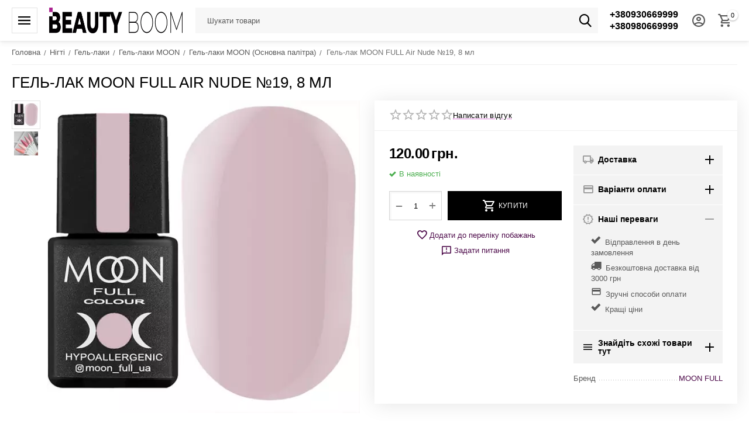

--- FILE ---
content_type: text/html; charset=utf-8
request_url: https://beautyboom.ua/uk/gel-lak-moon-full-air-nude-19-8-ml/
body_size: 29286
content:
<!DOCTYPE html>
<html 
class=" sticky-top-panel "    lang="uk"
    dir="ltr"
    class=" "
>
<head>
<title>Гель-лак MOON FULL Air Nude №19, 8 мл - купити в Україні | BeautyBoom.ua</title>
<base href="https://beautyboom.ua/" />
<meta http-equiv="Content-Type" content="text/html; charset=utf-8" data-ca-mode="ultimate" />
<meta name="viewport" content="initial-scale=1.0, width=device-width" />
<meta name="description" content="Гель-лак MOON FULL Air Nude №19 8 мл Гель-лаки MOON FULL color Gel polish з щільною текстурою і насиченим кольором Це дуже пігментовані гель-лаки щільно лягають мають відмінну зносостійкість зручні в нанесенні самовирівнюючі по нігтьової пластини легкорозчинні і прекрасно поєднуються з" />

    <!-- Keywords tag has been cut -->
<meta name="format-detection" content="telephone=no">

            <link rel="canonical" href="https://beautyboom.ua/uk/gel-lak-moon-full-air-nude-19-8-ml/" />    
                        
    <link title="Русский" dir="ltr" type="text/html" rel="alternate" hreflang="x-default" href="https://beautyboom.ua/gel-lak-moon-full-air-nude-19-8-ml/" />
    <link title="Русский" dir="ltr" type="text/html" rel="alternate" hreflang="ru" href="https://beautyboom.ua/gel-lak-moon-full-air-nude-19-8-ml/" />
    <link title="Українська" dir="ltr" type="text/html" rel="alternate" hreflang="uk" href="https://beautyboom.ua/uk/gel-lak-moon-full-air-nude-19-8-ml/" />

    <!-- Inline script moved to the bottom of the page -->
    <meta property="og:type" content="website" />
<meta property="og:locale" content="uk_UA" />
<meta property="og:title" content="Гель-лак MOON FULL Air Nude №19, 8 мл - купити в Україні | BeautyBoom.ua" />
<meta property="og:description" content="Гель-лак MOON FULL Air Nude №19 8 мл Гель-лаки MOON FULL color Gel polish з щільною текстурою і насиченим кольором Це дуже пігментовані гель-лаки щільно лягають мають відмінну зносостійкість зручні в нанесенні самовирівнюючі по нігтьової пластини легкорозчинні і прекрасно поєднуються з" />
<meta property="og:url" content="https://beautyboom.ua/uk/gel-lak-moon-full-air-nude-19-8-ml/" />
    <meta property="og:image" content="https://beautyboom.ua/images/ab__webp/watermarked/1/detailed/40/moon-air-nude-019_jpg.webp" />

    <meta name="theme-color" content="#ffffff">

    <link href="https://beautyboom.ua/images/logos/49/beautyboom-favicon.png" rel="shortcut icon" type="image/png" />

<link rel="preload" crossorigin="anonymous" as="font" href="https://beautyboom.ua/design/themes/abt__unitheme2/media/custom_fonts/MuseoSansBlack.woff?1769064292" type="font/woff" />
<link type="text/css" rel="stylesheet" href="https://beautyboom.ua/var/cache/misc/assets/design/themes/abt__unitheme2/css/standalone.f2247a011cb20a3c778cb9de4c2647ac.css?1769069400" />


<!-- Inline script moved to the bottom of the page -->
<noscript>
    <img height="1" width="1" style="display:none"
         src="https://www.facebook.com/tr?id=584475739137628&ev=PageView&noscript=1";
    />
</noscript>

<script data-no-defer>
    window.dataLayer = window.dataLayer || [];
    function gtag() {
        dataLayer.push(arguments);
    }
</script>

<!-- Google tag (gtag.js) -->
<script data-no-defer>
    
    (function(w,d,s,l,i){w[l]=w[l]||[];w[l].push({'gtm.start':
            new Date().getTime(),event:'gtm.js'});var f=d.getElementsByTagName(s)[0],
        j=d.createElement(s),dl=l!='dataLayer'?'&l='+l:'';j.async=true;j.src=
        'https://www.googletagmanager.com/gtm.js?id='+i+dl;f.parentNode.insertBefore(j,f);
    })(window,document,'script','dataLayer','GTM-TQ2ZMLM');
    
</script>
<!-- End Google Tag Manager -->

<script data-no-defer >
    window.dataLayer = window.dataLayer || [];
    function gtag() {
        dataLayer.push(arguments);
    }
    
                                gtag('set', 'user_id', 0)
            </script>

<!-- Inline script moved to the bottom of the page -->





<link rel="preload" href="https://beautyboom.ua/images/ab__webp/logos/49/BEAUTY-BOOM-SITE_png.webp" as="image" fetchpriority="high">
<link rel="preload" href="https://beautyboom.ua/images/ab__webp/thumbnails/550/550/detailed/40/moon-air-nude-019.jpg_jpg.webp" as="image" fetchpriority="high">
</head>

<body>
        <!-- Facebook Pixel Code -->
    <script data-no-defer>
        
        !function(f,b,e,v,n,t,s){if(f.fbq)return;n=f.fbq=function(){n.callMethod?
                n.callMethod.apply(n,arguments):n.queue.push(arguments)};if(!f._fbq)f._fbq=n;
                n.push=n;n.loaded=!0;n.version='2.0';n.queue=[];t=b.createElement(e);t.async=!0;
                t.src=v;s=b.getElementsByTagName(e)[0];s.parentNode.insertBefore(t,s)}(window,
            document,'script','https://connect.facebook.net/en_US/fbevents.js');
        
        fbq('init', '584475739137628');
        fbq('track', 'PageView');

                    fbq('track', 'ViewContent', {"content_name":"\u0413\u0435\u043b\u044c-\u043b\u0430\u043a MOON FULL Air Nude \u211619, 8 \u043c\u043b","content_ids":[27064],"content_type":"product","currency":"UAH","value":"120.00000000"});
                </script>
    <!-- End Facebook Pixel Code -->
    <noscript>
        <img height="1" width="1" style="display:none" src="https://www.facebook.com/tr?id=584475739137628&ev=PageView&noscript=1" />
    </noscript>
    <!-- Google Tag Manager (noscript) -->
    <noscript><iframe src="https://www.googletagmanager.com/ns.html?id=GTM-TQ2ZMLM"
                      height="0" width="0" style="display:none;visibility:hidden"></iframe></noscript>
    <!-- End Google Tag Manager (noscript) -->
            
        <div class="ty-tygh  " data-ca-element="mainContainer" id="tygh_container">

        <div id="ajax_overlay" class="ty-ajax-overlay"></div>
<div id="ajax_loading_box" class="ty-ajax-loading-box"></div>
        <div class="cm-notification-container notification-container">
</div>
        <div class="ty-helper-container "
                    id="tygh_main_container">
                                             

<div class="tygh-header clearfix">
                <div class="container-fluid  header-grid light-header v2">
                                                
                <div class="container-fluid-row">
<div class="row-fluid ">        <div class="span16 top-menu-grid " >
                    <div class="row-fluid ">        <div class="span4 top-logo " >
                    <div id="sw_dropdown_292" class="ut2-sp-n cm-combination cm-abt--ut2-toggle-scroll  cm-external-triggered"><i class="ut2-icon-outline-menu"></i></div><div id="dropdown_292" class="ut2-sw-b hidden cm-external-click" data-ca-external-click-id="sw_dropdown_292"></div><div class="ut2-sw-w" style="display: none;"><div class="ut2-scroll"><div class="ut2-sw"><div class="ut2-sp-f cm-combination cm-abt--ut2-toggle-scroll" id="off_dropdown_292" style="display:none;"><i class="ut2-icon-baseline-close"></i></div><div class="ut2-rb"><div class="ty-logo-container">
    
            <a href="https://beautyboom.ua/uk/" title="">
        
    


    
                            
        
        <img class="ty-pict  ty-logo-container__image   cm-image" width="450" height="87" alt="" title="" id="det_img_600542800" src="https://beautyboom.ua/images/ab__webp/logos/49/BEAUTY-BOOM-SITE_png.webp" />

    
            </a>
    </div></div><div class="ut2-fm-delimiter"></div><div class="ut2-rb account-info"><div class="ut2-account-info">
        
            <div class="ut2-account-info__avatar"><i class="ut2-icon-outline-account-circle"></i></div>
        <p><a href="https://beautyboom.ua/uk/login/?return_url=index.php%3Fsl%3Duk%26dispatch%3Dproducts.view%26product_id%3D27064" data-ca-target-id="login_block0" data-ca-dialog-title="Ввійти" class="underlined cm-dialog-opener cm-dialog-auto-size" rel="nofollow">Ввійти</a>&nbsp;&nbsp;|&nbsp;&nbsp;<a href="https://beautyboom.ua/uk/profiles-add/" class="underlined" rel="nofollow">Реєстрація</a><br/><span>Авторизуйтесь для отримання розширених можливостей</span></p>
    <!--account_info_0--></div></div><nav class="ut2-fm "><div class="ut2-fmbtm hidden">Назад до головного</div><div class="ut2-fmw"><div class="ut2-lfl ">


                    
                    
                    
            <img class="ty-pict  ut2-lfl-icon   cm-image" alt="" title="" width="512" height="512" src="https://beautyboom.ua/images/ab__webp/abt__ut2/menu-with-icon/58/nail_i3jx-e9_png.webp" />

<p><a href="javascript:void(0)"><span>Нігті</span><br><em>Бази, гель-лаки, рідини, витратні матеріали</em></a></p><i></i><div class="ut2-slw"><div class="ut2-lsl ut2-lsl__more"><p><a href="https://beautyboom.ua/uk/nogti/bazy-i-topy-dlya-gel-laka/">Бази та топи для нігтів</a></p><div class="ut2-tlw"><span class="ut2-lsl__more-link" onClick="$(this).parent().find('a').removeClass('hidden');$(this).addClass('hidden');"><span>Більше</span></span><a href="https://beautyboom.ua/uk/nogti/bazy-i-topy-dlya-gel-laka/bazy-i-topy-dlya-nogtey-art/" class="">Бази та топи для нігтів ART</a><a href="https://beautyboom.ua/uk/nogti/bazy-i-topy-dlya-gel-laka/bazy-i-topy-dlya-nogtey-gama/" class="">Бази та топи для нігтів GaMa</a><a href="https://beautyboom.ua/uk/nogti/bazy-i-topy-dlya-gel-laka/bazi-ta-topi-dlya-nigtiv-luna/" class="">Бази та топи для нігтів LUNA</a><a href="https://beautyboom.ua/uk/nogti/bazy-i-topy-dlya-gel-laka/bazy-i-topy-dlya-nogtey-komilfo/" class="">Бази та топи для нігтів Komilfo</a><a href="https://beautyboom.ua/uk/nogti/bazy-i-topy-dlya-gel-laka/bazy-i-topy-dlya-nogtey-dnka/" class="">Бази та топи для нігтів DNKa</a><a href="https://beautyboom.ua/uk/nogti/bazy-i-topy-dlya-gel-laka/bazy-i-topy-dlya-nogtey-kira-nails/" class="">Бази та топи для нігтів Kira Nails</a><a href="https://beautyboom.ua/uk/nogti/bazy-i-topy-dlya-gel-laka/bazy-i-topy-dlya-nogtey-saga/" class="">Бази та топи для нігтів Saga</a><a href="https://beautyboom.ua/uk/nogti/bazy-i-topy-dlya-gel-laka/bazy-i-topy-dlya-nogtey-valeri/" class="">Бази та топи для нігтів Valeri</a><a href="https://beautyboom.ua/uk/nogti/bazy-i-topy-dlya-gel-laka/bazy-i-topy-dlya-nogtey-kodi/" class="">Бази та топи для нігтів Kodi</a><a href="https://beautyboom.ua/uk/nogti/bazy-i-topy-dlya-gel-laka/bazy-i-topy-dlya-nogtey-yo-nails/" class="">Бази та топи для нігтів YO! Nails</a><a href="https://beautyboom.ua/uk/nogti/bazy-i-topy-dlya-gel-laka/bazy-i-topy-dlya-nogtey-moon/" class=" hidden">Бази та топи для нігтів MOON</a><a href="https://beautyboom.ua/uk/nogti/bazy-i-topy-dlya-gel-laka/bazy-i-topy-dlya-nogtey-molekula/" class=" hidden">Бази та топи для нігтів Molekula</a><a href="https://beautyboom.ua/uk/nogti/bazy-i-topy-dlya-gel-laka/bazy-i-topy-dlya-nogtey-danny/" class=" hidden">Бази та топи для нігтів Danny</a></div></div><div class="ut2-lsl ut2-lsl__more"><p><a href="https://beautyboom.ua/uk/nogti/gel-laki/">Гель-лаки</a></p><div class="ut2-tlw"><span class="ut2-lsl__more-link" onClick="$(this).parent().find('a').removeClass('hidden');$(this).addClass('hidden');"><span>Більше</span></span><a href="https://beautyboom.ua/uk/nogti/gel-laki/gel-laki-art/" class="">Гель-лаки ART</a><a href="https://beautyboom.ua/uk/nogti/gel-laki/gel-laki-gama/" class="">Гель-лаки GaMa</a><a href="https://beautyboom.ua/uk/nogti/gel-laki/gel-laki-kira-nails/" class="">Гель-лаки Kira Nails</a><a href="https://beautyboom.ua/uk/nogti/gel-laki/gel-laki-komilfo/" class="">Гель-лаки Komilfo</a><a href="https://beautyboom.ua/uk/nogti/gel-laki/gel-laki-danny/" class="">Гель-лаки DANNY</a><a href="https://beautyboom.ua/uk/nogti/gel-laki/gel-laki-dnka/" class="">Гель-лаки DNKa</a><a href="https://beautyboom.ua/uk/nogti/gel-laki/gel-laki-moon/" class="">Гель-лаки MOON</a><a href="https://beautyboom.ua/uk/nogti/gel-laki/gel-laki-valeri/" class="">Гель-лаки Valeri</a><a href="https://beautyboom.ua/uk/nogti/gel-laki/gel-laki-saga/" class="">Гель-лаки SAGA</a><a href="https://beautyboom.ua/uk/nogti/gel-laki/gel-laki-molekula/" class="">Гель-лаки Molekula</a><a href="https://beautyboom.ua/uk/nogti/gel-laki/yo-nails-ru/" class=" hidden">YO! Nails</a><a href="https://beautyboom.ua/uk/nogti/gel-laki/gel-laki-dis/" class=" hidden">Гель-лаки DIS</a><a href="https://beautyboom.ua/uk/nogti/gel-laki/gel-laki-kodi-professional/" class=" hidden">Гель-лаки Kodi Professional</a><a href="https://beautyboom.ua/uk/nogti/gel-laki/gel-laki-crooz/" class=" hidden">Гель-лаки Crooz</a><a href="https://beautyboom.ua/uk/nogti/gel-laki/gel-laki-luna/" class=" hidden">Гель-лаки LUNA</a><a href="https://beautyboom.ua/uk/nogti/gel-laki/gel-laki-you-are-cute/" class=" hidden">Гель-лаки You Are Cute</a></div></div><div class="ut2-lsl ut2-lsl__more"><p><a href="https://beautyboom.ua/uk/nogti/geli-dly-narashivaniya/">Гелі</a></p><div class="ut2-tlw"><span class="ut2-lsl__more-link" onClick="$(this).parent().find('a').removeClass('hidden');$(this).addClass('hidden');"><span>Більше</span></span><a href="https://beautyboom.ua/uk/nogti/geli-dly-narashivaniya/art-builder-gel/" class="">ART Builder gel</a><a href="https://beautyboom.ua/uk/nogti/geli-dly-narashivaniya/art-jelly-gel/" class="">ART Jelly Gel</a><a href="https://beautyboom.ua/uk/nogti/geli-dly-narashivaniya/art-liquid-builder-gel/" class="">ART Liquid Builder Gel</a><a href="https://beautyboom.ua/uk/nogti/geli-dly-narashivaniya/danny-liquid-polygel/" class="">DANNY LIQUID POLYGEL</a><a href="https://beautyboom.ua/uk/nogti/geli-dly-narashivaniya/dis-extra-gel/" class="">DIS Extra Gel</a><a href="https://beautyboom.ua/uk/nogti/geli-dly-narashivaniya/gama-hard-jelly-gel/" class="">GaMa Hard Jelly Gel</a><a href="https://beautyboom.ua/uk/nogti/geli-dly-narashivaniya/gama-simple-gel/" class="">GaMa Simple Gel</a><a href="https://beautyboom.ua/uk/nogti/geli-dly-narashivaniya/gama-strong-gel/" class="">GaMa Strong Gel</a><a href="https://beautyboom.ua/uk/nogti/geli-dly-narashivaniya/gama-universal-gel/" class="">GaMa Universal Gel</a><a href="https://beautyboom.ua/uk/nogti/geli-dly-narashivaniya/komilfo-bottle-gel/" class="">Komilfo Bottle Gel</a><a href="https://beautyboom.ua/uk/nogti/geli-dly-narashivaniya/komilfo-polygel/" class=" hidden">Komilfo PolyGel</a><a href="https://beautyboom.ua/uk/nogti/geli-dly-narashivaniya/luna-gel-premium/" class=" hidden">LUNA Gel Premium</a><a href="https://beautyboom.ua/uk/nogti/geli-dly-narashivaniya/luna-jelly-gelly/" class=" hidden">LUNA Jelly Gelly </a><a href="https://beautyboom.ua/uk/nogti/geli-dly-narashivaniya/moon-full-builder-gel/" class=" hidden">MOON FULL Builder Gel</a><a href="https://beautyboom.ua/uk/nogti/geli-dly-narashivaniya/valeri-builder-gel/" class=" hidden">Valeri Builder gel</a><a href="https://beautyboom.ua/uk/nogti/geli-dly-narashivaniya/geli-dis/" class=" hidden">Гелі DIS Hard gel</a><a href="https://beautyboom.ua/uk/nogti/geli-dly-narashivaniya/geli-dnka/" class=" hidden">Гелі DNKa</a><a href="https://beautyboom.ua/uk/nogti/geli-dly-narashivaniya/geli-kira-nails/" class=" hidden">Гелі Kira Nails</a><a href="https://beautyboom.ua/uk/nogti/geli-dly-narashivaniya/komilfo-perfect-gel-nail-system/" class=" hidden">Гелі Komilfo </a><a href="https://beautyboom.ua/uk/nogti/geli-dly-narashivaniya/geli-lilly-beaute/" class=" hidden">Гелі Lilly Beaute</a><a href="https://beautyboom.ua/uk/nogti/geli-dly-narashivaniya/geli-saga/" class=" hidden">Гелі SAGA</a><a href="https://beautyboom.ua/uk/nogti/geli-dly-narashivaniya/geli-danny-aurora-builder-gel/" class=" hidden">Гелі DANNY</a><a href="https://beautyboom.ua/uk/nogti/geli-dly-narashivaniya/luna-diamond-gel/" class=" hidden">LUNA Diamond Gel</a><a href="https://beautyboom.ua/uk/nogti/geli-dly-narashivaniya/valeri-liquid-gel/" class=" hidden">Valeri Liquid Gel</a><a href="https://beautyboom.ua/uk/nogti/geli-dly-narashivaniya/art-fairytale-builder-gel/" class=" hidden">ART Fairytale Builder Gel</a><a href="https://beautyboom.ua/uk/nogti/geli-dly-narashivaniya/geli-you-are-cute/" class=" hidden">Гелі You Are Cute</a><a href="https://beautyboom.ua/uk/nogti/geli-dly-narashivaniya/art-builder-gel-milky-flower/" class=" hidden">ART Builder Gel Milky Flower</a><a href="https://beautyboom.ua/uk/nogti/geli-dly-narashivaniya/gemely-power-bilder-gel/" class=" hidden">Gemely Power Builder gel</a><a href="https://beautyboom.ua/uk/nogti/geli-dly-narashivaniya/art-builder-gel-flash/" class=" hidden">ART Builder Gel FLASH</a></div></div><div class="ut2-lsl ut2-lsl__more"><p><a href="https://beautyboom.ua/uk/nogti/geli-dlya-dizayna/">Гелі для дизайну</a></p><div class="ut2-tlw"><span class="ut2-lsl__more-link" onClick="$(this).parent().find('a').removeClass('hidden');$(this).addClass('hidden');"><span>Більше</span></span><a href="https://beautyboom.ua/uk/nogti/geli-dlya-dizayna/art-flower-gel/" class="">ART Flower Gel</a><a href="https://beautyboom.ua/uk/nogti/geli-dlya-dizayna/art-glitter-gel/" class="">ART Glitter Gel</a><a href="https://beautyboom.ua/uk/nogti/geli-dlya-dizayna/art-gypsum-gel/" class="">ART Gypsum Gel</a><a href="https://beautyboom.ua/uk/nogti/geli-dlya-dizayna/art-platinum-gel/" class="">ART Platinum Gel</a><a href="https://beautyboom.ua/uk/nogti/geli-dlya-dizayna/art-salute-gel/" class="">ART Salute Gel</a><a href="https://beautyboom.ua/uk/nogti/geli-dlya-dizayna/art-stone-gel/" class="">ART Stone Gel</a><a href="https://beautyboom.ua/uk/nogti/geli-dlya-dizayna/danny-metal-gel/" class="">Danny Metal Gel</a><a href="https://beautyboom.ua/uk/nogti/geli-dlya-dizayna/art-diamond-gel/" class="">ART Diamond Gel</a><a href="https://beautyboom.ua/uk/nogti/geli-dlya-dizayna/luna-platinum-gel/" class="">LUNA Gel </a><a href="https://beautyboom.ua/uk/nogti/geli-dlya-dizayna/gama-platinum-champagne/" class="">GaMa Platinum Champagne</a><a href="https://beautyboom.ua/uk/nogti/geli-dlya-dizayna/danny-glitter-gel-kolekciya-love/" class=" hidden">DANNY гліттер гель колекція &quot;Love&quot; </a><a href="https://beautyboom.ua/uk/nogti/geli-dlya-dizayna/ga-and-ma-relief-gel/" class=" hidden">GA&amp;MA Relief Gel</a><a href="https://beautyboom.ua/uk/nogti/geli-dlya-dizayna/crooz-geli-dlya-dizaynu/" class=" hidden">Crooz Гелі для дизайну</a></div></div><div class="ut2-lsl"><p><a href="https://beautyboom.ua/uk/nogti/akril-geli/">Акрил-гелі</a></p><div class="ut2-tlw"><a href="https://beautyboom.ua/uk/nogti/akril-geli/acryl-gel-art/" class="">Acryl Gel ART</a><a href="https://beautyboom.ua/uk/nogti/akril-geli/acryl-gel-kira-nails/" class="">Acryl Gel Kira Nails</a><a href="https://beautyboom.ua/uk/nogti/akril-geli/poly-gel-saga/" class="">Poly Gel SAGA</a><a href="https://beautyboom.ua/uk/nogti/akril-geli/gel-hybrid-dis/" class="">Gel Hybrid DIS</a><a href="https://beautyboom.ua/uk/nogti/akril-geli/moon-full-poly-gel/" class="">MOON FULL Poly Gel</a><a href="https://beautyboom.ua/uk/nogti/akril-geli/poly-gel-molekula/" class="">Poly Gel Molekula</a><a href="https://beautyboom.ua/uk/nogti/akril-geli/luna-light-acrygel/" class="">LUNA Light Acrygel</a><a href="https://beautyboom.ua/uk/nogti/akril-geli/gama-acry-gel/" class="">GaMa Acry Gel </a><a href="https://beautyboom.ua/uk/nogti/akril-geli/poly-gel-luna/" class="">LUNA Poly Gel </a><a href="https://beautyboom.ua/uk/nogti/akril-geli/valeri-acryl-gel/" class="">Valeri Acryl Gel</a></div></div><div class="ut2-lsl"><p><a href="https://beautyboom.ua/uk/nogti/formy-dlya-naraschivaniya-nogtey/">Форми та гелеві тіпси для нарощування</a></p><div class="ut2-tlw"><a href="https://beautyboom.ua/uk/nogti/formy-dlya-naraschivaniya-nogtey/gelevye-tipsy/" class="">Гелеві типси</a><a href="https://beautyboom.ua/uk/nogti/formy-dlya-naraschivaniya-nogtey/nizhnie-formy/" class="">Форми в рулоні, поштучно</a><a href="https://beautyboom.ua/uk/nogti/formy-dlya-naraschivaniya-nogtey/verhnie-formy/" class="">Верхні форми</a></div></div><div class="ut2-lsl"><p><a href="https://beautyboom.ua/uk/nogti/gel-kraski/">Гель-фарби</a></p><div class="ut2-tlw"><a href="https://beautyboom.ua/uk/nogti/gel-kraski/gel-pautinka-spider-gel/" class="">Гель-павутинка Spider Gel</a><a href="https://beautyboom.ua/uk/nogti/gel-kraski/gel-kraski-art/" class="">Гель-фарба ART</a><a href="https://beautyboom.ua/uk/nogti/gel-kraski/gel-kraska-kira-nails/" class="">Гель-фарба Kira Nails</a><a href="https://beautyboom.ua/uk/nogti/gel-kraski/gel-kraska-komilfo/" class="">Гель-фарба Komilfo</a><a href="https://beautyboom.ua/uk/nogti/gel-kraski/gel-kraski-dnka/" class="">Гель-фарби DNKa</a><a href="https://beautyboom.ua/uk/nogti/gel-kraski/gel-kraski-valeri/" class="">Гель-фарби Valeri</a><a href="https://beautyboom.ua/uk/nogti/gel-kraski/gel-laki-gama/" class="">Гель-фарби GaMa</a><a href="https://beautyboom.ua/uk/nogti/gel-kraski/gel-farbi-saga/" class="">Гель-фарби Saga</a></div></div><div class="ut2-lsl ut2-lsl__more"><p><a href="https://beautyboom.ua/uk/nogti/dekor-i-dizayn/">Матеріали для дизайну та декору нігтів</a></p><div class="ut2-tlw"><span class="ut2-lsl__more-link" onClick="$(this).parent().find('a').removeClass('hidden');$(this).addClass('hidden');"><span>Більше</span></span><a href="https://beautyboom.ua/uk/nogti/dekor-i-dizayn/komilfo-blestochki/" class="">Komilfo блискітки</a><a href="https://beautyboom.ua/uk/nogti/dekor-i-dizayn/geli-s-suhocvetami/" class="">Гелі з сухоцвітом</a><a href="https://beautyboom.ua/uk/nogti/dekor-i-dizayn/rakushka-dlya-nogtey/" class="">Мушля для нігтів</a><a href="https://beautyboom.ua/uk/nogti/dekor-i-dizayn/slayder-dizayn/" class="">Слайдер-дизайн</a><a href="https://beautyboom.ua/uk/nogti/dekor-i-dizayn/suhocvety-v-banochke/" class="">Сухоцвіти в баночці</a><a href="https://beautyboom.ua/uk/nogti/dekor-i-dizayn/novogodnie-dizayny-dlya-nogtey/" class="">Новорічні дизайни для нігтів</a><a href="https://beautyboom.ua/uk/nogti/dekor-i-dizayn/foil-stripes/" class="">Foil Stripes</a><a href="https://beautyboom.ua/uk/nogti/dekor-i-dizayn/disko-dizayn/" class="">Диско дизайн</a><a href="https://beautyboom.ua/uk/nogti/dekor-i-dizayn/strazy-steklyannye-analog-swarovski/" class="">Стрази скляні (аналог Swarovski)</a><a href="https://beautyboom.ua/uk/nogti/dekor-i-dizayn/zerkalnaya-pudra-dlya-vtirki/" class="">Дзеркальна пудра для втирання</a><a href="https://beautyboom.ua/uk/nogti/dekor-i-dizayn/bulonki-dlya-dekora-nogtey/" class=" hidden">Бульонки для декору нігтів</a><a href="https://beautyboom.ua/uk/nogti/dekor-i-dizayn/pigmenty/" class=" hidden">Пігменти</a><a href="https://beautyboom.ua/uk/nogti/dekor-i-dizayn/folga-perevodnaya-bitoe-steklo-samokleyka/" class=" hidden">Фольга (перекладна, бите скло, самоклейка)</a><a href="https://beautyboom.ua/uk/nogti/dekor-i-dizayn/vtirka-effekt-rusalki/" class=" hidden">Пудра-втирання &quot;Ефект русалки&quot;</a><a href="https://beautyboom.ua/uk/nogti/dekor-i-dizayn/akrilovaya-pudra/" class=" hidden">Акрилова пудра</a><a href="https://beautyboom.ua/uk/nogti/dekor-i-dizayn/chernila-dlya-dizayna-nogtey/" class=" hidden">Чорнило для дизайну нігтів</a><a href="https://beautyboom.ua/uk/nogti/dekor-i-dizayn/bizhuteriya-dlya-nogtey/" class=" hidden">Біжутерія для нігтів</a><a href="https://beautyboom.ua/uk/nogti/dekor-i-dizayn/gibkie-lenty/" class=" hidden">Гнучкі стрічки</a><a href="https://beautyboom.ua/uk/nogti/dekor-i-dizayn/ruchki-dlya-rozpisu/" class=" hidden"> Ручки для розпису</a></div></div><div class="ut2-lsl"><p><a href="https://beautyboom.ua/uk/nogti/kisti/">Пензлі для гелю, акрилу та розпису</a></p><div class="ut2-tlw"><a href="https://beautyboom.ua/uk/nogti/kisti/kisti-dlya-rospisi-risovaniya/" class="">Пензлі для розпису (малювання)</a><a href="https://beautyboom.ua/uk/nogti/kisti/kisti-dlya-gelya/" class="">Пензлі для гелю</a><a href="https://beautyboom.ua/uk/nogti/kisti/kisti-dlya-akrila/" class="">Пензлі для акрилу</a><a href="https://beautyboom.ua/uk/nogti/kisti/dotsy/" class="">Дотси</a><a href="https://beautyboom.ua/uk/nogti/kisti/nabory-kistey/" class="">Набори пензлів</a></div></div><div class="ut2-lsl"><p><a href="https://beautyboom.ua/uk/nogti/vspomogatelnye-zhidkosti/">Допоміжні рідини</a></p><div class="ut2-tlw"><a href="https://beautyboom.ua/uk/nogti/vspomogatelnye-zhidkosti/uhod-za-nogtyami/" class="">Догляд за нігтями</a><a href="https://beautyboom.ua/uk/nogti/vspomogatelnye-zhidkosti/obezzhirivateli-praymera-degidratory/" class="">Обезжирювачі, праймера, дегідратори</a><a href="https://beautyboom.ua/uk/nogti/vspomogatelnye-zhidkosti/sredstva-dlya-snyatiya-lipkogo-sloya/" class="">Засоби для зняття липкого шару</a><a href="https://beautyboom.ua/uk/nogti/vspomogatelnye-zhidkosti/sredstva-dlya-snyatiya-gel-laka-gelya-i-akrila-laka/" class="">Засоби для зняття гель-лаку, гелю і акрилу, лаку</a><a href="https://beautyboom.ua/uk/nogti/vspomogatelnye-zhidkosti/vse-dlya-kutikuly/" class="">Все для кутикули</a><a href="https://beautyboom.ua/uk/nogti/vspomogatelnye-zhidkosti/krovoostanavlivayuschie-sredstva/" class="">Кровоспинні засоби</a><a href="https://beautyboom.ua/uk/nogti/vspomogatelnye-zhidkosti/talk-dlya-manikyura-i-pedikyura/" class="">Тальк для манікюру та педикюру</a></div></div><div class="ut2-lsl ut2-lsl__more"><p><a href="https://beautyboom.ua/uk/nogti/rashodnye-materialy/">Витратні матеріали</a></p><div class="ut2-tlw"><span class="ut2-lsl__more-link" onClick="$(this).parent().find('a').removeClass('hidden');$(this).addClass('hidden');"><span>Більше</span></span><a href="https://beautyboom.ua/uk/nogti/rashodnye-materialy/salfetki-laminirovannye/" class="">Серветки ламіновані</a><a href="https://beautyboom.ua/uk/nogti/rashodnye-materialy/podstavki-pod-ruku-dlya-manikyura/" class="">Підставки під руку (підлокітники)</a><a href="https://beautyboom.ua/uk/nogti/rashodnye-materialy/palitry-dlya-gel-lakov-lakov/" class="">Палітри для гель-лаків, лаків</a><a href="https://beautyboom.ua/uk/nogti/rashodnye-materialy/tara-dlya-ukrasheniy-zhidkostey-pudr/" class="">Тара для прикрас, рідин, пудр</a><a href="https://beautyboom.ua/uk/nogti/rashodnye-materialy/podstavki-dlya-kistey-pilok-gel-lakov/" class="">Підставки для пензлів, пилок, гель-лаків</a><a href="https://beautyboom.ua/uk/nogti/rashodnye-materialy/schetki-dlya-ochistki-nogtevoy-pyli/" class="">Щітки для очищення нігтьової пилу</a><a href="https://beautyboom.ua/uk/nogti/rashodnye-materialy/palitry-dlya-smeshivaniya-krasok/" class="">Палітри для змішування фарб</a><a href="https://beautyboom.ua/uk/nogti/rashodnye-materialy/aksessuary/" class="">Аксесуари</a><a href="https://beautyboom.ua/uk/nogti/rashodnye-materialy/magnity-ruchki-koshachiy-glaz/" class="">Магніти, ручки &quot;Котяче око&quot;</a><a href="https://beautyboom.ua/uk/nogti/rashodnye-materialy/penyuary-fartuki-folga-shapochki-dlya-okrashivaniya-volos/" class="">Пеньюари, фартухи, фольга, шапочки для фарбування волосся</a><a href="https://beautyboom.ua/uk/nogti/rashodnye-materialy/zazhimy-trubochki-dlya-arki/" class=" hidden">Затискачі, трубочки для арки</a><a href="https://beautyboom.ua/uk/nogti/rashodnye-materialy/aksessuary-brendovye-sumki-dlya-masterov-bloknoty/" class=" hidden">Аксесуари (брендові сумки для майстрів, блокноти)</a></div></div><div class="ut2-lsl"><p><a href="https://beautyboom.ua/uk/nogti/akrily/">Акрилове нарощування</a></p><div class="ut2-tlw"><a href="https://beautyboom.ua/uk/nogti/akrily/cvetnaya-akrilovaya-pudra/" class="">Кольорова акрилова пудра</a><a href="https://beautyboom.ua/uk/nogti/akrily/akrilovaya-sistema-kodi-professional/" class="">Акрилова система Kodi Professional</a><a href="https://beautyboom.ua/uk/nogti/akrily/monomer/" class="">Мономери</a></div></div><div class="ut2-lsl"><p><a href="https://beautyboom.ua/uk/nogti/nasadki-dlya-frezerov/">Насадки для фрезерів</a></p><div class="ut2-tlw"><a href="https://beautyboom.ua/uk/nogti/nasadki-dlya-frezerov/keramicheskie-nasadki/" class="">Керамічні насадки</a><a href="https://beautyboom.ua/uk/nogti/nasadki-dlya-frezerov/podstavki-schetki/" class="">Підставки, щітки</a><a href="https://beautyboom.ua/uk/nogti/nasadki-dlya-frezerov/diski-i-smennye-fayly-dlya-pedikyura/" class="">Педикюрні диски і змінні файли</a><a href="https://beautyboom.ua/uk/nogti/nasadki-dlya-frezerov/nasadki-almaznye/" class="">Насадки алмазні</a><a href="https://beautyboom.ua/uk/nogti/nasadki-dlya-frezerov/tverdosplavnye-nasadki/" class="">Твердосплавні насадки</a><a href="https://beautyboom.ua/uk/nogti/nasadki-dlya-frezerov/rezinovye-nasadki-i-kolpachki-dlya-frezera/" class="">Гумові насадки і ковпачки для фрезера</a><a href="https://beautyboom.ua/uk/nogti/nasadki-dlya-frezerov/keramicheskie-nasadki-i-silikonovye-polirovschiki/" class="">Керамічні насадки і силіконові полірувальники</a></div></div><div class="ut2-lsl"><p><a href="https://beautyboom.ua/uk/nogti/manikyurnye-instrumenty/">Манікюрні інструменти</a></p><div class="ut2-tlw"><a href="https://beautyboom.ua/uk/nogti/manikyurnye-instrumenty/instrumenty-dlya-podologov/" class="">Інструменти для подологів</a><a href="https://beautyboom.ua/uk/nogti/manikyurnye-instrumenty/kusachki/" class="">Кусачки</a><a href="https://beautyboom.ua/uk/nogti/manikyurnye-instrumenty/nozhnicy/" class="">Ножиці</a><a href="https://beautyboom.ua/uk/nogti/manikyurnye-instrumenty/prochie-manikyurnye-i-kosmeticheskie-instrumenty/" class="">Пушер, лопатка, шабер, кюретка для нігтів</a></div></div><div class="ut2-lsl"><p><a href="https://beautyboom.ua/uk/nogti/vse-dlya-stempinga/">Все для стемпінга</a></p><div class="ut2-tlw"><a href="https://beautyboom.ua/uk/nogti/vse-dlya-stempinga/shtampyskrebki-dlya-stempinga/" class="">Штампи + скребки для стемпінга</a><a href="https://beautyboom.ua/uk/nogti/vse-dlya-stempinga/lak-kraska-dlya-stempinga/" class="">Лаки і фарби для стемпінга</a><a href="https://beautyboom.ua/uk/nogti/vse-dlya-stempinga/plastiny-dlya-stempinga/" class="">Пластини для стемпінга</a></div></div><div class="ut2-lsl"><p><a href="https://beautyboom.ua/uk/nogti/vse-dlya-pedikyura/">Все для педикюру</a></p><div class="ut2-tlw"><a href="https://beautyboom.ua/uk/nogti/vse-dlya-pedikyura/aksessuary-dlya-pedikyura/" class="">Аксесуари для педикюру</a><a href="https://beautyboom.ua/uk/nogti/vse-dlya-pedikyura/keratolitiki-kallus-remuvery-kislotnyy-piling-dlya-pedikyura/" class="">Кератолітікі (каллус Ремувер), кислотний пілінг для педикюру</a><a href="https://beautyboom.ua/uk/nogti/vse-dlya-pedikyura/trenogi-dlya-pedikyura/" class="">Триноги для педикюру</a><a href="https://beautyboom.ua/uk/nogti/vse-dlya-pedikyura/polotenca-dlya-pedikyura/" class="">Рушники для педикюру</a><a href="https://beautyboom.ua/uk/nogti/vse-dlya-pedikyura/pedikyurnye-pilki/" class="">Педикюрні пилки</a><a href="https://beautyboom.ua/uk/nogti/vse-dlya-pedikyura/krema-losony-skraby/" class="">Креми, лосьйони, скраби</a></div></div><div class="ut2-lsl"><p><a href="https://beautyboom.ua/uk/nogti/pilki-baffy/">Пилки, бафи</a></p><div class="ut2-tlw"><a href="https://beautyboom.ua/uk/nogti/pilki-baffy/metallicheskie-osnovy-i-smennye-fayly/" class="">Металеві основи і змінні файли</a><a href="https://beautyboom.ua/uk/nogti/pilki-baffy/pilki/" class="">Пилки</a><a href="https://beautyboom.ua/uk/nogti/pilki-baffy/bafy-polirovschiki-shlifovschiki/" class="">Бафи, полірувальники, шліфувальники</a></div></div><div class="ut2-lsl"><p><a href="https://beautyboom.ua/uk/nogti/laki-dlya-nogtey/">Лаки для нігтів</a></p></div></div></div><div class="ut2-lfl ">


                    
                    
                    
            <img class="ty-pict  ut2-lfl-icon   cm-image" alt="" title="" width="512" height="512" src="https://beautyboom.ua/images/ab__webp/abt__ut2/menu-with-icon/58/tech_png.webp" />

<p><a href="javascript:void(0)"><span>Електрообладнання</span><br><em>Лампи, фрезери, витяжки...</em></a></p><i></i><div class="ut2-slw"><div class="ut2-lsl"><p><a href="https://beautyboom.ua/uk/oborudovanie/ultrafioletovye-lampy/">Ультрафіолетові лампи</a></p></div><div class="ut2-lsl"><p><a href="https://beautyboom.ua/uk/oborudovanie/frezery-dlya-manikyura-i-pedikyura/">Фрезер для манікюру і педикюру</a></p></div><div class="ut2-lsl"><p><a href="https://beautyboom.ua/uk/oborudovanie/manikyurnye-vytyazhki-pylesosy/">Манікюрні витяжки (пилососи)</a></p></div><div class="ut2-lsl"><p><a href="https://beautyboom.ua/uk/oborudovanie/napolnye-i-nastolnye-lampy/">Підлогові та настільні лампи</a></p></div></div></div><div class="ut2-lfl ">


                    
                    
                    
            <img class="ty-pict  ut2-lfl-icon   cm-image" alt="" title="" width="512" height="512" src="https://beautyboom.ua/images/ab__webp/abt__ut2/menu-with-icon/68/odnoraz_png.webp" />

<p><a href="javascript:void(0)"><span>Одноразова продукція</span><br><em>Рукавички, маски, серветки, рушники...</em></a></p><i></i><div class="ut2-slw"><div class="ut2-lsl"><p><a href="https://beautyboom.ua/uk/odnorazovaya-produkciya/bezvorsovye-salfetki/">Безворсові серветки</a></p></div><div class="ut2-lsl"><p><a href="https://beautyboom.ua/uk/odnorazovaya-produkciya/apelsinovye-palochki/">Апельсинові палички</a></p></div><div class="ut2-lsl"><p><a href="https://beautyboom.ua/uk/odnorazovaya-produkciya/odnorazovye-perchatki/">Одноразові рукавички</a></p></div><div class="ut2-lsl"><p><a href="https://beautyboom.ua/uk/odnorazovaya-produkciya/odnorazovye-polotenca/">Одноразові рушники</a></p></div><div class="ut2-lsl"><p><a href="https://beautyboom.ua/uk/odnorazovaya-produkciya/odnorazovye-maski/">Одноразові маски</a></p></div><div class="ut2-lsl"><p><a href="https://beautyboom.ua/uk/odnorazovaya-produkciya/odnorazovaya-odezhda/">Одноразовий одяг</a></p></div><div class="ut2-lsl"><p><a href="https://beautyboom.ua/uk/odnorazovaya-produkciya/odnorazovye-prostyni/">Одноразові простирадла</a></p></div><div class="ut2-lsl"><p><a href="https://beautyboom.ua/uk/odnorazovaya-produkciya/chehly-na-kushetku-kovriki-odnorazovye-i-prochee/">Чохли на кушетку, килимки одноразові та інше</a></p></div></div></div><div class="ut2-lfl ">


                    
                    
                    
            <img class="ty-pict  ut2-lfl-icon   cm-image" alt="" title="" width="512" height="512" src="https://beautyboom.ua/images/ab__webp/abt__ut2/menu-with-icon/68/stereliz_png.webp" />

<p><a href="javascript:void(0)"><span>Стерилізація та дезінфекція</span><br><em>Засоби та обладнання</em></a></p><i></i><div class="ut2-slw"><div class="ut2-lsl"><p><a href="https://beautyboom.ua/uk/sterilizaciya-i-dezenfekciya/oborudovanie-dlya-dezinfekcii-i-sterilizacii/">Обладнання для дезінфекції й стерилізації</a></p></div><div class="ut2-lsl"><p><a href="https://beautyboom.ua/uk/sterilizaciya-i-dezenfekciya/preparaty-dlya-dezinfekcii-i-sterilizacii/">Засоби для дезінфекції та стерилізації</a></p></div><div class="ut2-lsl"><p><a href="https://beautyboom.ua/uk/sterilizaciya-i-dezenfekciya/kraft-pakety/">Крафт-пакети</a></p></div><div class="ut2-lsl"><p><a href="https://beautyboom.ua/uk/sterilizaciya-i-dezenfekciya/konteynery-dlya-dezinfekcii/">Контейнери для дезінфекції</a></p></div></div></div><div class="ut2-lfl ">


                    
                    
                    
            <img class="ty-pict  ut2-lfl-icon   cm-image" alt="" title="" width="512" height="512" src="https://beautyboom.ua/images/ab__webp/abt__ut2/menu-with-icon/58/body_h6os-6g_n9x5-h2_png.webp" />

<p><a href="javascript:void(0)"><span>Тіло</span></a></p><i></i><div class="ut2-slw"><div class="ut2-lsl"><p><a href="https://beautyboom.ua/uk/universalnye-geli-dlya-lica-i-tela/depilyaciya/">Депіляція</a></p><div class="ut2-tlw"><a href="https://beautyboom.ua/uk/universalnye-geli-dlya-lica-i-tela/depilyaciya/shugaring/" class="">Шугарінг</a><a href="https://beautyboom.ua/uk/universalnye-geli-dlya-lica-i-tela/depilyaciya/voskoplavy/" class="">Воскоплави</a><a href="https://beautyboom.ua/uk/universalnye-geli-dlya-lica-i-tela/depilyaciya/sredstva-posle-depilyacii/" class="">Засоби після депіляції</a><a href="https://beautyboom.ua/uk/universalnye-geli-dlya-lica-i-tela/depilyaciya/sredstva-do-depilyacii/" class="">Засоби до депіляції</a><a href="https://beautyboom.ua/uk/universalnye-geli-dlya-lica-i-tela/depilyaciya/aksessuary-dlya-depilyacii/" class="">Аксесуари для депіляції</a><a href="https://beautyboom.ua/uk/universalnye-geli-dlya-lica-i-tela/depilyaciya/vosk-dlya-depilyacii/" class="">Віск для депіляції</a></div></div><div class="ut2-lsl"><p><a href="https://beautyboom.ua/uk/universalnye-geli-dlya-lica-i-tela/massazhnye-svecha-yo-nails/">Масажні свічки</a></p></div><div class="ut2-lsl"><p><a href="https://beautyboom.ua/uk/universalnye-geli-dlya-lica-i-tela/parafinoterapiya/">Парафінотерапія</a></p><div class="ut2-tlw"><a href="https://beautyboom.ua/uk/universalnye-geli-dlya-lica-i-tela/parafinoterapiya/parafinovye-vannochki/" class="">Парафінові ванночки</a><a href="https://beautyboom.ua/uk/universalnye-geli-dlya-lica-i-tela/parafinoterapiya/parafin/" class="">Парафін</a><a href="https://beautyboom.ua/uk/universalnye-geli-dlya-lica-i-tela/parafinoterapiya/aksessuary-dlya-parafinoterapii/" class="">Аксесуари для парафінотерапії</a><a href="https://beautyboom.ua/uk/universalnye-geli-dlya-lica-i-tela/parafinoterapiya/kosmetika-dlya-parafinoterapii/" class="">Косметика для парафінотерапії</a></div></div><div class="ut2-lsl"><p><a href="https://beautyboom.ua/uk/universalnye-geli-dlya-lica-i-tela/krema-i-loseny/">Крема і лосьйони</a></p></div><div class="ut2-lsl"><p><a href="https://beautyboom.ua/uk/universalnye-geli-dlya-lica-i-tela/skraby-dlya-tela/">Скраби для тіла</a></p></div><div class="ut2-lsl"><p><a href="https://beautyboom.ua/uk/universalnye-geli-dlya-lica-i-tela/zasobi-dlya-oblichchya/">Засоби для обличчя</a></p></div></div></div><div class="ut2-lfl ">


                    
                    
                    
            <img class="ty-pict  ut2-lfl-icon   cm-image" alt="" title="" width="512" height="512" src="https://beautyboom.ua/images/ab__webp/abt__ut2/menu-with-icon/58/lash_owu2-1i_png.webp" />

<p><a href="javascript:void(0)"><span>Брови та вії</span></a></p><i></i><div class="ut2-slw"><div class="ut2-lsl"><p><a href="https://beautyboom.ua/uk/brovi-i-resnicy/sredstva-dlya-brovey/">Засоби для брів</a></p></div><div class="ut2-lsl"><p><a href="https://beautyboom.ua/uk/brovi-i-resnicy/laminirovanie-brovey/">Ламінування брів</a></p></div><div class="ut2-lsl"><p><a href="https://beautyboom.ua/uk/brovi-i-resnicy/instrumenty-dlya-naraschivaniya/">Матеріали для нарощування</a></p><div class="ut2-tlw"><a href="https://beautyboom.ua/uk/brovi-i-resnicy/instrumenty-dlya-naraschivaniya/patchi-i-skotch-pod-glaza/" class="">Патчі та скотч під очі</a><a href="https://beautyboom.ua/uk/brovi-i-resnicy/instrumenty-dlya-naraschivaniya/resnicy-zola/" class="">Вії ZOLA</a></div></div><div class="ut2-lsl"><p><a href="https://beautyboom.ua/uk/brovi-i-resnicy/instrumenty-dlya-naraschivaniya-ru/">Інструменти для нарощування</a></p><div class="ut2-tlw"><a href="https://beautyboom.ua/uk/brovi-i-resnicy/instrumenty-dlya-naraschivaniya-ru/schetochki-dlya-resnic/" class="">Щіточки для вій</a><a href="https://beautyboom.ua/uk/brovi-i-resnicy/instrumenty-dlya-naraschivaniya-ru/mikrobrash/" class="">Мікробраш</a><a href="https://beautyboom.ua/uk/brovi-i-resnicy/instrumenty-dlya-naraschivaniya-ru/pincety-dlya-brovey/" class="">Пінцети для брів</a><a href="https://beautyboom.ua/uk/brovi-i-resnicy/instrumenty-dlya-naraschivaniya-ru/pincety-dlya-resnic/" class="">Пінцети для вій</a></div></div><div class="ut2-lsl"><p><a href="https://beautyboom.ua/uk/brovi-i-resnicy/pokraska-resnic-i-brovey/">Фарбування вій та брів</a></p><div class="ut2-tlw"><a href="https://beautyboom.ua/uk/brovi-i-resnicy/pokraska-resnic-i-brovey/rashodnye-materialy/" class="">Витратні матеріали</a><a href="https://beautyboom.ua/uk/brovi-i-resnicy/pokraska-resnic-i-brovey/karandashi-dlya-brovey/" class="">Олівці для брів</a><a href="https://beautyboom.ua/uk/brovi-i-resnicy/pokraska-resnic-i-brovey/kisti-dlya-okrashivaniya/" class="">Пензлі для фарбування</a><a href="https://beautyboom.ua/uk/brovi-i-resnicy/pokraska-resnic-i-brovey/kraska-dlya-resnic-i-brovey/" class="">Фарба для вій і брів</a><a href="https://beautyboom.ua/uk/brovi-i-resnicy/pokraska-resnic-i-brovey/oksidant/" class="">Оксидант</a><a href="https://beautyboom.ua/uk/brovi-i-resnicy/pokraska-resnic-i-brovey/hna/" class="">Хна</a></div></div><div class="ut2-lsl"><p><a href="https://beautyboom.ua/uk/brovi-i-resnicy/biozavivka-resnic/">Біозавивка вій</a></p></div><div class="ut2-lsl"><p><a href="https://beautyboom.ua/uk/brovi-i-resnicy/zasobi-dlya-gub/">Засоби для губ</a></p></div></div></div><div class="ut2-lfl "><p><a href="https://beautyboom.ua/uk/new/"><span>Новинки</span></a></p></div><div class="ut2-lfl "><p><a href="https://beautyboom.ua/uk/promotions/"><span>Акції</span></a></p></div><div class="ut2-lfl "><p><a href="https://beautyboom.ua/uk/promo-products/"><span>Знижки</span></a></p></div><div class="ut2-lfl "><p><a href="https://beautyboom.ua/uk/brands/"><span>Бренди</span></a></p></div></div></nav><div class="ut2-fm-delimiter"></div><div class="ut2-rb"><div class="ut2-languages clearfix" id="languages_286">
        <div class="ty-select-block__txt">Мова:</div>            <div class="ty-select-wrapper ty-languages clearfix">
                            <a href="https://beautyboom.ua/gel-lak-moon-full-air-nude-19-8-ml/" title="Змінити мову" class="ty-languages__item">
                                            <span style="text-transform: uppercase">ru</span>
                                    </a>
                            <a href="https://beautyboom.ua/uk/gel-lak-moon-full-air-nude-19-8-ml/" title="Змінити мову" class="ty-languages__item ty-languages__active">
                                            <span style="text-transform: uppercase">uk</span>
                                    </a>
                    </div>
    <!--languages_286--></div></div><div class="ut2-fm-delimiter"></div><nav class="ut2-fm "><div class="ut2-fmbtm hidden">Назад до головного</div><div class="ut2-fmw"><div class="ut2-lfl "><p><a href="https://beautyboom.ua/uk/kontakti.html"><span>Контакти</span></a></p></div><div class="ut2-lfl "><p><a href="https://beautyboom.ua/uk/oplata-i-dostavka.html"><span>Доставка та оплата</span></a></p></div><div class="ut2-lfl "><p><a href="https://beautyboom.ua/uk/programma-loyalnosti.html"><span>Програма лояльності</span></a></p></div></div></nav><div class="ut2-fm-delimiter"></div><div class="ut2-rb"><div class="ty-wysiwyg-content"  data-ca-live-editor-object-id="27064" data-ca-live-editor-object-type="products"><div class="ut2-social-link-block"><div class="ty-mainbox-title">Приєднуйтесь!</div>
<div class="ty-uppercase ty-social-link__title">Вступайте до нас в группу<br>
і дізнавайтеся першими все акції та пропозиції!</div>

<div class="ut2-social-links">
    <a  target="_blank" href="https://www.instagram.com/beautyboom_official/"><i class="ut2-icon-instagram"></i></a>
    <a  target="_blank" href="https://www.youtube.com/channel/UC6UEO3BOKR9tXfwHGr62jTQ"><i class="ut2-icon-youtube"></i></a>
    <a target="_blank" href="https://www.facebook.com/BeautyBoomOfficial"><i class="ut2-icon-facebook"></i></a>
    <a  target="_blank" href="viber://add?number=380930669999"><i class="ut2-icon-viber"></i></a>
</div>

</div></div></div></div></div></div><div class="top-logo ">
                <div class="ty-logo-container">
    
            <a href="https://beautyboom.ua/uk/" title="">
        
    


    
                            
        
        <img class="ty-pict  ty-logo-container__image   cm-image" width="450" height="87" alt="" title="" id="det_img_600542800" src="https://beautyboom.ua/images/ab__webp/logos/49/BEAUTY-BOOM-SITE_png.webp" />

    
            </a>
    </div>

                    </div>
            </div>

                                        
            
        <div class="span9 top-search " >
                    <a href="javascript:void(0);" rel="nofollow" onclick="$(this).parent().next().toggleClass('hidden');$(this).next().toggleClass('view');$(this).toggleClass('hidden');" class="ut2-btn-search"><i class="ut2-icon-search"></i></a>

<div class="ty-search-block">
    <form action="https://beautyboom.ua/uk/" name="search_form" method="get">
        <input type="hidden" name="match" value="all" />
        <input type="hidden" name="subcats" value="Y" />
        <input type="hidden" name="pcode_from_q" value="Y" />
        <input type="hidden" name="pshort" value="Y" />
        <input type="hidden" name="pfull" value="Y" />
        <input type="hidden" name="pname" value="Y" />
        <input type="hidden" name="pkeywords" value="Y" />
        <input type="hidden" name="search_performed" value="Y" />

        
<input type="hidden" name="pshort" value="N" />
<input type="hidden" name="pfull" value="N" />
<input type="hidden" name="pname" value="Y" />
<input type="hidden" name="pkeywords" value="N" />
<input type="hidden" name="match" value="all" />
<input type="hidden" name="pcode_from_q" value="N" />

        <input type="text" name="q" value="" id="search_input" title="Шукати товари" class="ty-search-block__input cm-hint" /><button title="Search" class="ty-search-magnifier" type="submit"><i class="ut2-icon-search"></i></button>
<input type="hidden" name="dispatch" value="products.search" />
        
    <input type="hidden" name="security_hash" class="cm-no-hide-input" value="69d91444d5d006e9def1103e00650b82" /></form>
</div><div class="top-phones-grid ">
                <div class="ty-wysiwyg-content"  data-ca-live-editor-object-id="0" data-ca-live-editor-object-type=""><div class="ut2-pn">
	<div class="ut2-pn__items">
		<a href="tel:+380930669999">+380930669999</a>
		<a href="tel:+380980669999">+380980669999</a>
	</div>
	<div class="ut2-pn__link">
			</div>
</div></div>
                    </div>
            </div>

                                        
            
        <div class="span3 top-buttons " >
                    <div class="ut2-top-my-account ">
                <div class="ty-dropdown-box" id="account_info_2103">
    <div id="sw_dropdown_227" class="ty-dropdown-box__title cm-combination">
                    <a href="https://beautyboom.ua/uk/profiles-update/" title="">
                <i class="ut2-icon-outline-account-circle"></i>
                <span >Аккаунт</span>
            </a>
        
    </div>

    <div id="dropdown_227" class="cm-popup-box ty-dropdown-box__content hidden">
                <div class="ut2-account-title">Мій профіль<div class="cm-external-click ut2-btn-close" data-ca-external-click-id="sw_dropdown_227"><i class="ut2-icon-baseline-close"></i></div></div>
        <ul class="ty-account-info">
                                        <li class="ty-account-info__item ty-dropdown-box__item"><a class="ty-account-info__a underlined" href="https://beautyboom.ua/uk/orders/" rel="nofollow">Замовлення</a></li>
                                                        <li class="ty-account-info__item ty-dropdown-box__item"><a class="ty-account-info__a underlined" href="https://beautyboom.ua/uk/compare/" rel="nofollow">Cписок порівняння</a></li>
                            

<li class="ty-account-info__item ty-dropdown-box__item"><a class="ty-account-info__a" href="https://beautyboom.ua/uk/wishlist/" rel="nofollow">Список побажань</a></li>        </ul>

        
        <div class="ty-account-info__buttons buttons-container">
                            <a href="https://beautyboom.ua/uk/login/?return_url=index.php%3Fsl%3Duk%26dispatch%3Dproducts.view%26product_id%3D27064" data-ca-target-id="login_block2103" class="cm-dialog-opener cm-dialog-auto-size ty-btn ty-btn__secondary" rel="nofollow">Ввійти</a><a href="https://beautyboom.ua/uk/profiles-add/" rel="nofollow" class="ty-btn ty-btn__primary">Реєстрація</a>
                <div  id="login_block2103" class="hidden" title="Ввійти">
                    <div class="ty-login-popup">
                            
    
            <div id="popup2103_login_popup_form_container">
                    <form name="popup2103_form" action="https://beautyboom.ua/uk/" method="post" class="cm-ajax cm-ajax-full-render">
                            <input type="hidden" name="result_ids" value="popup2103_login_popup_form_container" />
                <input type="hidden" name="login_block_id" value="popup2103" />
                <input type="hidden" name="quick_login" value="1" />
            
            <input type="hidden" name="return_url" value="index.php?sl=uk&amp;dispatch=products.view&amp;product_id=27064" />
            <input type="hidden" name="redirect_url" value="index.php?sl=uk&amp;dispatch=products.view&amp;product_id=27064" />

            
                <div class="ty-control-group">
                    <label for="login_popup2103" class="ty-login__filed-label ty-control-group__label cm-required cm-trim cm-email">E-mail</label>
                    <input type="text" id="login_popup2103" name="user_login" size="30" value="" class="ty-login__input cm-focus" />
                </div>

                <div class="ty-control-group ty-password-forgot">
                    <label for="psw_popup2103" class="ty-login__filed-label ty-control-group__label ty-password-forgot__label cm-required">Пароль</label><a href="https://beautyboom.ua/index.php?dispatch=auth.recover_password" class="ty-password-forgot__a"  tabindex="5">Забули пароль?</a>
                    <input type="password" id="psw_popup2103" name="password" size="30" value="" class="ty-login__input" maxlength="32" />
                </div>

                                    
                    <div class="ty-login-reglink ty-center">
                        <a class="ty-login-reglink__a" href="https://beautyboom.ua/uk/profiles-add/" rel="nofollow">Зареєструвати новий обліковий запис</a>
                    </div>
                
                
                
                            <div class="buttons-container clearfix">
                    <div class="ty-float-right">
                            
     <button  class="ty-btn__login ty-btn__secondary ty-btn" type="submit" name="dispatch[auth.login]" ><span><bdi>Ввійти</bdi></span></button>

                    </div>
                    <div class="ty-login__remember-me">
                        <label for="remember_me_popup2103" class="ty-login__remember-me-label"><input class="checkbox" type="checkbox" name="remember_me" id="remember_me_popup2103" value="Y" />Запам'ятати</label>
                    </div>
                </div>
            
        <input type="hidden" name="security_hash" class="cm-no-hide-input" value="69d91444d5d006e9def1103e00650b82" /></form>
    
            <!--popup2103_login_popup_form_container--></div>
                        </div>
                </div>
                    </div>
<!--account_info_2103--></div>
</div>
                    </div><div class="ut2-top-cart-content ">
                    <div class="ty-dropdown-box" id="cart_status_2104">
        <div id="sw_dropdown_2104" class="ty-dropdown-box__title cm-combination">
        <a href="https://beautyboom.ua/uk/cart/" class="ty-hand" id="cart_icon_2104">
                                                <i class="ut2-icon-use_icon_cart empty"><span class="ty-minicart-count ty-hand empty">0</span></i><span>Кошик</span>
                            
        <!--cart_icon_2104--></a>
        </div>
        <div id="dropdown_2104" class="cm-popup-box ty-dropdown-box__content ty-dropdown-box__content--cart hidden">
                            <div class="cm-cart-content cm-cart-content-thumb cm-cart-content-delete" id="cart_content_2104">
                    <div class="ut2-cart-title">Товари у кошику: <div class="cm-external-click ut2-btn-close" data-ca-external-click-id="sw_dropdown_2104"><i class="ut2-icon-baseline-close"></i></div></div>
                        <div class="ty-cart-items">
                                                            <div class="ty-cart-items__empty ty-center">Кошик</div>
                                                    </div>

                                            <div class="cm-cart-buttons buttons-container  hidden">
                                                                                    
                            <a href="https://beautyboom.ua/uk/cart/" rel="nofollow" class="ty-btn ty-btn__outline">Кошик</a>
                                                    </div>
                    
                <!--cart_content_2104--></div>
            
        </div>
    <!--cart_status_2104--></div>


                    </div>
            </div>
</div>
            </div>
</div>
    </div>                                        
    
        </div>
    

</div>

    <div class="tygh-content clearfix">
                    <div class="container-fluid  content-grid">
                                                
                <div class="container-fluid-row">
<div class="row-fluid ">        <div class="span16 main-content-grid " >
                    <div class=" cm-warehouse-block-depends-by-location ">
                




<!-- Inline script moved to the bottom of the page -->



    



<div class="ut2-pb ty-product-block ty-product-detail ty-product-detail ">
    <div class="ut2-breadcrumbs__wrapper">
                    <div id="breadcrumbs_11">

                    <div class="ty-breadcrumbs clearfix">
            <a href="https://beautyboom.ua/uk/" class="ty-breadcrumbs__a"><bdi>Головна</bdi></a><span class="ty-breadcrumbs__slash">/</span><a href="https://beautyboom.ua/uk/nogti/" class="ty-breadcrumbs__a"><bdi>Нігті</bdi></a><span class="ty-breadcrumbs__slash">/</span><a href="https://beautyboom.ua/uk/nogti/gel-laki/" class="ty-breadcrumbs__a"><bdi>Гель-лаки</bdi></a><span class="ty-breadcrumbs__slash">/</span><a href="https://beautyboom.ua/uk/nogti/gel-laki/gel-laki-moon/" class="ty-breadcrumbs__a"><bdi>Гель-лаки MOON</bdi></a><span class="ty-breadcrumbs__slash">/</span><a href="https://beautyboom.ua/uk/nogti/gel-laki/gel-laki-moon/gel-laki-moon-osnovnaya-palitra/" class="ty-breadcrumbs__a"><bdi>Гель-лаки MOON (Основна палітра)</bdi></a><span class="ty-breadcrumbs__slash">/</span><span class="ty-breadcrumbs__current"><bdi>Гель-лак MOON FULL Air Nude №19, 8 мл</bdi></span>        </div>

                <!-- Inline script moved to the bottom of the page -->
            <!--breadcrumbs_11--></div>        
    </div>
    <div class="ut2-pb__title">
    	    	    		<h1 ><bdi>Гель-лак MOON FULL Air Nude №19, 8 мл</bdi></h1>
    	    	
        <div class="ut2-pb__top-ss">
            

                            


                                                                    
                                    </div>
    </div>
    
    
	<div class="ut2-pb__wrapper clearfix">
                                    
    
    







































    


    
            <div class="ut2-pb__img-wrapper ty-product-block__img-wrapper">
                                                    
                        <div class="ut2-pb__img cm-reload-27064" data-ca-previewer="true" id="product_images_27064_update">
	                        


    
    
    

<div class="ab_vg-images-wrapper clearfix" data-ca-previewer="true">
                                        
            
    

    <div id="product_images_27064697312e9f0673" class="ty-product-img cm-preview-wrapper ab-vertical"
         style="width: -webkit-calc(100% - 50px);width: calc(100% - 60px);max-height: 550px;">
                                    

    


                                                
        
                


                                                                        
                                        
                                                                        
                                        
                                                                        
                                        
                
                            
        
        <a id="det_img_link_27064697312e9f0673_40846" data-ca-image-id="preview[product_images_27064697312e9f0673]" class="cm-image-previewer cm-previewer ty-previewer" data-ca-image-width="600" data-ca-image-height="600" href="https://beautyboom.ua/images/ab__webp/watermarked/1/detailed/40/moon-air-nude-019_jpg.webp" title="Гель-лак MOON FULL Air Nude №19, 8 мл"><img class="ty-pict     cm-image" alt="Гель-лак MOON FULL Air Nude №19, 8 мл" title="Гель-лак MOON FULL Air Nude №19, 8 мл" id="det_img_27064697312e9f0673_40846" width="550" height="550" src="https://beautyboom.ua/images/ab__webp/thumbnails/550/550/detailed/40/moon-air-nude-019.jpg_jpg.webp" /><svg class="ty-pict__container" aria-hidden="true" width="550" height="550" viewBox="0 0 550 550" style="max-height: 100%; max-width: 100%; position: absolute; top: 0; left: 50%; transform: translateX(-50%); z-index: -1;"><rect fill="transparent" width="550" height="550"></rect></svg>
<span class="ty-previewer__icon hidden-phone"></span></a>
        
                                                                                        


                                                                        
                                        
                                                                        
                                        
                                                                        
                                        
            <a id="det_img_link_27064697312e9f0673_40847" data-ca-image-id="preview[product_images_27064697312e9f0673]" class="cm-image-previewer hidden cm-previewer ty-previewer" data-ca-image-width="800" data-ca-image-height="800" href="https://beautyboom.ua/images/ab__webp/watermarked/1/detailed/40/moon-air-nude-16-20_06xr-we_jpg.webp" title="Гель-лак MOON FULL Air Nude №19, 8 мл2"><img class="ty-pict     cm-image" alt="Гель-лак MOON FULL Air Nude №19, 8 мл2" title="Гель-лак MOON FULL Air Nude №19, 8 мл2" id="det_img_27064697312e9f0673_40847" width="550" height="550" src="https://beautyboom.ua/images/ab__webp/thumbnails/550/550/detailed/40/moon-air-nude-16-20_06xr-we.jpg_jpg.webp" /><svg class="ty-pict__container" aria-hidden="true" width="550" height="550" viewBox="0 0 550 550" style="max-height: 100%; max-width: 100%; position: absolute; top: 0; left: 50%; transform: translateX(-50%); z-index: -1;"><rect fill="transparent" width="550" height="550"></rect></svg>
<span class="ty-previewer__icon hidden-phone"></span></a>
                    
                    </div>

        
        
                                <div class="ty-product-thumbnails ty-center ab-vertical-thumbnails" style="width: 49px;" id="images_preview_27064697312e9f0673">
                <a href="javascript:void(0)" data-ca-gallery-large-id="det_img_link_27064697312e9f0673_40846" class="cm-thumbnails-mini ty-product-thumbnails__item active" data-ca-image-order="0" data-ca-parent="#product_images_27064697312e9f0673">


                                                                        
                                        
                                                                        
                                        
                                                                        
                                        
                    <img class="ty-pict     cm-image" alt="Гель-лак MOON FULL Air Nude №19, 8 мл" title="Гель-лак MOON FULL Air Nude №19, 8 мл" width="50" height="50" id="det_img_27064697312e9f0673_40846_mini" src="https://beautyboom.ua/images/ab__webp/thumbnails/50/50/detailed/40/moon-air-nude-019.jpg_jpg.webp" />

</a><a href="javascript:void(0)" data-ca-gallery-large-id="det_img_link_27064697312e9f0673_40847" class="cm-thumbnails-mini ty-product-thumbnails__item" data-ca-image-order="1" data-ca-parent="#product_images_27064697312e9f0673">


                                                                        
                                        
                                                                        
                                        
                                                                        
                                        
                    <img class="ty-pict     cm-image" alt="Гель-лак MOON FULL Air Nude №19, 8 мл2" title="Гель-лак MOON FULL Air Nude №19, 8 мл2" width="50" height="50" id="det_img_27064697312e9f0673_40847_mini" src="https://beautyboom.ua/images/ab__webp/thumbnails/50/50/detailed/40/moon-air-nude-16-20_06xr-we.jpg_jpg.webp" />

</a>            </div>
            </div>

<!-- Inline script moved to the bottom of the page --><!-- Inline script moved to the bottom of the page -->


	                        <!--product_images_27064_update--></div>
                                    

                
            </div>
            <div class="ut2-pb__right">
                                            <form action="https://beautyboom.ua/uk/" method="post" name="product_form_27064" enctype="multipart/form-data" class="cm-disable-empty-files  cm-ajax cm-ajax-full-render cm-ajax-status-middle ">
        <input type="hidden" name="result_ids" value="ut2_pb__sticky_add_to_cart,add_to_cart_update*,pagination_contents,cart_status*,wish_list*,checkout*,account_info*,abt__ut2_wishlist_count" />
                    <input type="hidden" name="redirect_url" value="index.php?sl=uk&amp;dispatch=products.view&amp;product_id=27064" />
                <input type="hidden" name="product_data[27064][product_id]" value="27064" />
    

                                                                                
                <div class="top-product-layer">
                                            <div class="ty-product-review-product-rating-overview-short">
                <div class="ty-product-review-reviews-stars ty-product-review-reviews-stars--large" data-ca-product-review-reviews-stars-full="0"></div>
            
                <section class="ty-product-review-product-rating-overview-short" id="product_review_product_rating_overview_short_27064">

    
    
        
    


    
 
    <a href="https://beautyboom.ua/index.php?dispatch=product_reviews.get_new_post_form&amp;product_id=27064&amp;post_redirect_url=index.php%3Fsl%3Duk%26dispatch%3Dproducts.view%26product_id%3D27064"  class="ty-btn cm-dialog-opener cm-dialog-auto-size cm-dialog-destroy-on-close ty-product-review-write-product-review-button ty-btn__text "  rel="nofollow" data-ca-target-id="new_post_dialog_27064" title="Написати відгук"><bdi>Написати відгук</bdi></a>

<!--product_review_product_rating_overview_short_27064--></section>
            </div>
            

						            </div>
				<div class="cols-wrap">
					<div class="col-left">
                        <div class="pr-row-mix ut2-pb__price-wrap prices-container">

    <div class="ty-product-prices">
                                                        <div class="ut2-pb__price-actual">
                            <span class="cm-reload-27064 ty-price-update" id="price_update_27064">
        <input type="hidden" name="appearance[show_price_values]" value="1" />
        <input type="hidden" name="appearance[show_price]" value="1" />
                                                                                                                            <span class="ty-price" id="line_discounted_price_27064"><bdi><span id="sec_discounted_price_27064" class="ty-price-num">120.00</span>&nbsp;<span class="ty-price-num">грн.</span></bdi></span>
                                
                        <!--price_update_27064--></span>

                    </div>
                                            <span class="cm-reload-27064" id="old_price_update_27064">
            <input type="hidden" name="appearance[show_old_price]" value="1" />
                                    
        <!--old_price_update_27064--></span>
                
            
                        <div class="ut2-pb__price-old">
                    
                            <span class="cm-reload-27064" id="line_discount_update_27064">
            <input type="hidden" name="appearance[show_price_values]" value="1" />
            <input type="hidden" name="appearance[show_list_discount]" value="1" />
                    <!--line_discount_update_27064--></span>
    
            </div>

                    
                                <div class="cm-reload-27064 stock-wrap" id="product_amount_update_27064">
            <input type="hidden" name="appearance[show_product_amount]" value="1" />
                                                                        <div class="ty-control-group product-list-field">
                                                        <span class="ty-qty-in-stock ty-control-group__item" id="in_stock_info_27064">
                                                            <i class="ty-icon-ok"></i>В наявності
                                                    </span>
                        </div>
                                                            <!--product_amount_update_27064--></div>

                

    </div>

            


                                                <div class="ut2-pb__product-brand">
                    

    <div class="ty-features-list"><a href="https://beautyboom.ua/uk/moon-full/" title="Бренд: MOON FULL"></a></div>                </div>
                        
            </div>

                                                                        

		                		                <div class="ut2-pb__option">
		                    		                                <div class="cm-reload-27064 js-product-options-27064" id="product_options_update_27064">
            <input type="hidden" name="appearance[show_product_options]" value="1" />
                                                                        

<input type="hidden" name="appearance[details_page]" value="1" />
    <input type="hidden" name="additional_info[info_type]" value="D" />
    <input type="hidden" name="additional_info[is_preview]" value="" />
    <input type="hidden" name="additional_info[get_icon]" value="1" />
    <input type="hidden" name="additional_info[get_detailed]" value="1" />
    <input type="hidden" name="additional_info[get_additional]" value="" />
    <input type="hidden" name="additional_info[get_options]" value="1" />
    <input type="hidden" name="additional_info[get_discounts]" value="1" />
    <input type="hidden" name="additional_info[get_features]" value="" />
    <input type="hidden" name="additional_info[get_extra]" value="" />
    <input type="hidden" name="additional_info[get_taxed_prices]" value="1" />
    <input type="hidden" name="additional_info[get_for_one_product]" value="1" />
    <input type="hidden" name="additional_info[detailed_params]" value="1" />
    <input type="hidden" name="additional_info[features_display_on]" value="C" />
    <input type="hidden" name="additional_info[get_active_options]" value="" />
    <input type="hidden" name="additional_info[get_only_selectable_options]" value="" />
    <input type="hidden" name="additional_info[get_variation_features_variants]" value="1" />
    <input type="hidden" name="additional_info[get_warehouse_amount]" value="" />
    <input type="hidden" name="additional_info[get_warehouse_amount_by_destination]" value="1" />
    <input type="hidden" name="additional_info[get_warehouse_total_amount]" value="" />
    <input type="hidden" name="additional_info[get_detailed_warehouses_amounts]" value="" />
    <input type="hidden" name="additional_info[get_variation_info]" value="1" />
    <input type="hidden" name="additional_info[get_variation_name]" value="1" />
    <input type="hidden" name="additional_info[get_product_type]" value="" />


<!-- Inline script moved to the bottom of the page -->
            
            <!--product_options_update_27064--></div>
    
		                </div>
		                
		                <div class="ut2-pb__advanced-option clearfix">
		                    		                    		                                <div class="cm-reload-27064" id="advanced_options_update_27064">
                                    
            <!--advanced_options_update_27064--></div>
    
		                    		                </div>

		                		                    

                                                <div class="ut2-pb__button ty-product-block__button">
                                                        <div class="ut2-qty__wrap ">
                                                                                                                    <div class="cm-reload-27064" id="qty_update_27064">
            <input type="hidden" name="appearance[show_qty]" value="1" />
            <input type="hidden" name="appearance[capture_options_vs_qty]" value="" />
                                                                    <div class="ty-qty clearfix changer" id="qty_27064">
                                                                <div class="ty-center ty-value-changer cm-value-changer">
                                                            <a class="cm-increase ty-value-changer__increase">&#43;</a>
                                                        <input  type="text" size="5" class="ty-value-changer__input cm-amount" id="qty_count_27064" name="product_data[27064][amount]" value="1" data-ca-min-qty="1" />
                                                            <a class="cm-decrease ty-value-changer__decrease">&minus;</a>
                                                    </div>
                                    </div>
                        <!--qty_update_27064--></div>
    


                                                                                    

                                                            </div>
                                                            
                                                                    <div class="cm-reload-27064 " id="add_to_cart_update_27064">
            <input type="hidden" name="appearance[show_add_to_cart]" value="1" />
            <input type="hidden" name="appearance[show_list_buttons]" value="1" />
            <input type="hidden" name="appearance[but_role]" value="big" />
            <input type="hidden" name="appearance[quick_view]" value="" />

            <div>
                                        
     <button id="button_cart_27064" class="ty-btn__primary ty-btn__add-to-cart cm-form-dialog-closer  ty-btn" type="submit" name="dispatch[checkout.add..27064]" ><span><i class="ut2-icon-use_icon_cart"></i><bdi>Купити</bdi></span></button>

    

                                                                                            

    </div>    
    
<a class="
	ut2-add-to-wish 	 label	 cm-submit	 cm-tooltip"

     title="Добавить в список отложенных товаров"     id="button_wishlist_27064"     data-ca-dispatch="dispatch[wishlist.add..27064]"    >
    <i class="ut2-icon-baseline-favorite-border"></i>    Додати до переліку побажань</a>


    
                
        <a title="Задати питання" data-ca-target-id="new_thread_login_form" class="vc__l cm-dialog-opener cm-dialog-auto-size" rel="nofollow">
            <span 
        class="ut2-icon ut2-icon-outline-announcement"
                
            ></span>
            <span class="ajx-link">Задати питання</span>
        </a>
    
                        <!--add_to_cart_update_27064--></div>
    
    
                                                        
                        </div>
                        
                        

                                            </div>					<div class="col-right">					    
                        
            <div class="ab__motivation_block ab__vertical_tabs loaded" data-ca-product-id="27064" data-ca-result-id="ab__mb_id_11_27064" style="--ab-mb-bg-color: #f3f3f3;">
        <div id="ab__mb_id_11_27064">
            <div class="ab__mb_items fill colored">
                <div class="ab__mb_item"><div id="sw_ab__mb_id_11_27064_1" class="ab__mb_item-title cm-combination-mb "><i class="ut2-icon-outline-local_shipping ab__mb_item-icon" style="color:#999999"></i><div class="ab__mb_item-name" >Доставка</div><div class="ab__mb-cm-pl"></div>
</div><div id="ab__mb_id_11_27064_1" class="ab__mb_item-description" style="display: none;">
<div class="ty-wysiwyg-content ab-mb-style-presets">
            <ul>
<li>Новою Поштою по Україні</li>
<li>Кур'єрська доставка по м Дніпро</li>
<li>Самовивіз з магазину м Дніпро</li>
</ul>
    </div>
</div></div><div class="ab__mb_item"><div id="sw_ab__mb_id_11_27064_2" class="ab__mb_item-title cm-combination-mb "><i class="ut2-icon-baseline-credit_card ab__mb_item-icon" style="color:#999999"></i><div class="ab__mb_item-name" >Варіанти оплати</div><div class="ab__mb-cm-pl"></div>
</div><div id="ab__mb_id_11_27064_2" class="ab__mb_item-description" style="display: none;">
<div class="ty-wysiwyg-content ab-mb-style-presets">
            <ul>
<li>онлайн оплата карткою</li>
<li>оплата частинами</li>
<li>готівкою кур'єру</li>
<li>оплата на р/р</li>
</ul>
    </div>
</div></div><div class="ab__mb_item"><div id="sw_ab__mb_id_11_27064_3" class="ab__mb_item-title cm-combination-mb  open"><i class="ut2-icon-outline-new_releases ab__mb_item-icon" style="color:#999999"></i><div class="ab__mb_item-name" >Наші переваги</div><div class="ab__mb-cm-pl"></div>
</div><div id="ab__mb_id_11_27064_3" class="ab__mb_item-description">
<div class="ty-wysiwyg-content ab-mb-style-presets">
            <ul><li><i class="ty-icon-ok"></i>Відправлення в день замовлення</li><li><i class="ty-icon-shipping"></i>Безкоштовна доставка від 3000 грн</li><li><i class="ut2-icon-baseline-credit_card"></i>Зручні способи оплати</li><li><i class="ty-icon-ok"></i>Кращі ціни</li></ul>
    </div>
</div></div><div class="ab__mb_item"><div id="sw_ab__mb_id_11_27064_4" class="ab__mb_item-title cm-combination-mb "><i class="ut2-icon-outline-menu ab__mb_item-icon" style="color:#1e1e1e"></i><div class="ab__mb_item-name" > Знайдіть схожі товари тут</div><div class="ab__mb-cm-pl"></div>
</div><div id="ab__mb_id_11_27064_4" class="ab__mb_item-description" style="display: none;">
<ul class="ab-mb-prod-categories-list"><li><a href="https://beautyboom.ua/uk/nogti/gel-laki/gel-laki-moon/gel-laki-moon-osnovnaya-palitra/" target="_blank">Гель-лаки MOON (Основна палітра)</a></li></ul>

</div></div>            </div>
        <!--ab__mb_id_11_27064--></div>
    </div>
    
                        
		                
							                    

		                                            <div>
                                

    <div class="ty-features-list"><em>
    <a href="https://beautyboom.ua/uk/moon-full/" title="Бренд: MOON FULL"><span class="ty-control-group"><span class="ty-product-feature__label"><em>Бренд</em></span><span><em>MOON FULL</em></span></span></a></em></div>                            </div>
		                
		                

	            	</div>				</div>

                                                                    <input type="hidden" name="security_hash" class="cm-no-hide-input" value="69d91444d5d006e9def1103e00650b82" /></form>
    
                

						            
		                
	            
			</div>
        
    </div>
    
    <div id="product_vendor_communication_thread_form">
            <div id="new_thread_login_form" class="hidden ty-vendor-communication-login" title="Ввійти">
    <div class="ty-login-popup">
        <div class="ty-login-popup__description ty-login-popup__description--bold">
            Увійдіть в обліковий запис, щоб ми могли повідомити вам про відповідь
        </div>
            
    
            <div id="new_thread_login_form_popup_login_popup_form_container">
                    <form name="new_thread_login_form_popup_form" action="https://beautyboom.ua/uk/" method="post" class="cm-ajax cm-ajax-full-render">
                            <input type="hidden" name="result_ids" value="new_thread_login_form_popup_login_popup_form_container" />
                <input type="hidden" name="login_block_id" value="new_thread_login_form_popup" />
                <input type="hidden" name="quick_login" value="1" />
            
            <input type="hidden" name="return_url" value="index.php?sl=uk&amp;dispatch=products.view&amp;product_id=27064" />
            <input type="hidden" name="redirect_url" value="index.php?sl=uk&amp;dispatch=products.view&amp;product_id=27064" />

            
                <div class="ty-control-group">
                    <label for="login_new_thread_login_form_popup" class="ty-login__filed-label ty-control-group__label cm-required cm-trim cm-email">E-mail</label>
                    <input type="text" id="login_new_thread_login_form_popup" name="user_login" size="30" value="" class="ty-login__input cm-focus" />
                </div>

                <div class="ty-control-group ty-password-forgot">
                    <label for="psw_new_thread_login_form_popup" class="ty-login__filed-label ty-control-group__label ty-password-forgot__label cm-required">Пароль</label><a href="https://beautyboom.ua/index.php?dispatch=auth.recover_password" class="ty-password-forgot__a"  tabindex="5">Забули пароль?</a>
                    <input type="password" id="psw_new_thread_login_form_popup" name="password" size="30" value="" class="ty-login__input" maxlength="32" />
                </div>

                                    
                    <div class="ty-login-reglink ty-center">
                        <a class="ty-login-reglink__a" href="https://beautyboom.ua/uk/profiles-add/" rel="nofollow">Зареєструвати новий обліковий запис</a>
                    </div>
                
                
                
                            <div class="buttons-container clearfix">
                    <div class="ty-float-right">
                            
     <button  class="ty-btn__login ty-btn__secondary ty-btn" type="submit" name="dispatch[auth.login]" ><span><bdi>Ввійти</bdi></span></button>

                    </div>
                    <div class="ty-login__remember-me">
                        <label for="remember_me_new_thread_login_form_popup" class="ty-login__remember-me-label"><input class="checkbox" type="checkbox" name="remember_me" id="remember_me_new_thread_login_form_popup" value="Y" />Запам'ятати</label>
                    </div>
                </div>
            
        <input type="hidden" name="security_hash" class="cm-no-hide-input" value="69d91444d5d006e9def1103e00650b82" /></form>
    
            <!--new_thread_login_form_popup_login_popup_form_container--></div>
        </div>
</div>
        <!--product_vendor_communication_thread_form--></div>

    
        
        


                        


                                            
<!-- Inline script moved to the bottom of the page -->

<div class="ty-tabs cm-j-tabs  clearfix"><ul class="ty-tabs__list" ><li id="description" class="ty-tabs__item cm-js active"><a class="ty-tabs__a" >Опис</a></li><li id="features" class="ty-tabs__item cm-js"><a class="ty-tabs__a" >Характеристики</a></li><li id="product_tab_14" class="ty-tabs__item cm-js"><a class="ty-tabs__a" >Промо-акції</a></li><li id="product_reviews" class="ty-tabs__item cm-js"><a class="ty-tabs__a" >Відгуки</a></li></ul></div>

<div class="cm-tabs-content ty-tabs__content clearfix" id="tabs_content">
                            
            
                                                                
                        <div id="content_description" class="ty-wysiwyg-content content-description" data-ab-smc-tab-hide="Y|Y|Y"data-ab-smc-more="Більше"data-ab-smc-less="Меньше"data-ab-smc-height="250"data-ab-smc-tab-override-h="Y"data-ca-accordion-is-active-scroll-to-elm=true>                                        <div ><h2><strong>Гель-лак MOON FULL Air Nude №19, 8 мл</strong></h2><p> <strong>Гель-лаки</strong> <strong>MOON FULL</strong> <strong>color Gel polish</strong> з щільною текстурою і насиченим кольором.</p><p> Це дуже пігментовані гель-лаки, щільно лягають, мають відмінну зносостійкість, зручні в нанесенні, самовирівнюючі по нігтьової пластини, легкорозчинні, і прекрасно поєднуються з продукцією будь-яких виробників.</p><p> Всі відтінки приголомшливо виглядають як на підкладках кольорових гель-лаків, на камуфляжах або як самостійне покриття. Так само кольору ідеально підходять для розтяжок і дизайнів!</p><p> <strong>Обсяг:</strong> 8 мл</p></div>
                            </div>
                                
            
                                                                
                        <div id="content_features" class="ty-wysiwyg-content content-features" data-ab-smc-tab-hide="N|N|N"data-ab-smc-more="Більше"data-ab-smc-less="Меньше"data-ab-smc-height="250"data-ab-smc-tab-override-h="N"data-ca-accordion-is-active-scroll-to-elm=true>                                                <div class="cm-ab-similar-filter-container fg-two-col" data-ca-base-url="https://beautyboom.ua/uk/nogti/gel-laki/gel-laki-moon/gel-laki-moon-osnovnaya-palitra/">
        <!-- Inline script moved to the bottom of the page -->
    
                                        
            <div class="ty-product-feature-group">
        <div class="ty-subheader">
    
    Информация о производителе

    </div>                    
        <div class="ty-product-feature">
        <div class="ty-product-feature__label"><span>Бренд</span></div>

        
        <div class="ty-product-feature__value">
            <input type="checkbox" class="cm-ab-similar-filter" name="features_hash[47]" data-ca-filter-id="47" data-ab-show-search-button="true" value="8746">
MOON FULL
</div>
        </div>
                
        <div class="ty-product-feature">
        <div class="ty-product-feature__label"><span>Країна виробник</span></div>

        
        <div class="ty-product-feature__value">
            <input type="checkbox" class="cm-ab-similar-filter" name="features_hash[13]" data-ca-filter-id="13" data-ab-show-search-button="true" value="527">
Польща
</div>
        </div>
    
                </div>
                                    
                                
 
    <a   class="ty-btn abt__ut2_search_similar_in_category_btn " ><span
        class="ty-icon ut2-icon-filter-empty"
                                    ></span>
<bdi>Знайти схожі</bdi></a>
                </div>
                                    </div>
                                
            
                                        <div id="content_discussion" class="ty-wysiwyg-content content-discussion">
                                                                                    
                </div>
            
                                
            
                                                                
                        <div id="content_product_tab_14" class="ty-wysiwyg-content content-product_tab_14" data-ab-smc-tab-hide="N|N|N"data-ab-smc-more="Більше"data-ab-smc-less="Меньше"data-ab-smc-height="250"data-ab-smc-tab-override-h="N"data-ca-accordion-is-active-scroll-to-elm=true>                                    <div class="owl-theme ty-owl-controls">
        <div class="owl-controls clickable owl-controls-outside" id="owl_outside_nav_160_697312ea07ff9">
            <div class="owl-buttons">
                <div id="owl_prev_160000" class="owl-prev"><i class="ty-icon-left-open-thin"></i></div>
                <div id="owl_next_160000" class="owl-next"><i class="ty-icon-right-open-thin"></i></div>
            </div>
        </div>
    </div>

<div class="ab__dotd_promotions scroller">
    <div id="scroll_list_160_697312ea07ff9" class="owl-carousel ty-scroller-list ty-scroller">
                                    <div class="ab__dotd_promotions-item">
                    <div class="ab__dotd_promotions-item_image">
                        <a href="https://beautyboom.ua/uk/rozprodazh-tovariv-25/" title="">
                            


                    
                    
                    
            <img class="ty-pict     cm-image" alt="" title="" width="330" height="200" src="https://beautyboom.ua/images/ab__webp/thumbnails/330/200/promotion/85/sale_-25__1_.png_jpg.webp" />

                        </a>
                    </div>

                                                                    <div class="ab__dotd_promotions-item_days_left">
                                                            <div>Залишилось</div> <span>68</span> <div>днів</div>
                                                    </div>
                    
                    <div class="ab__dotd_promotions-item_title">
                        <a href="https://beautyboom.ua/uk/rozprodazh-tovariv-25/" title="">Розпродаж товарів 25%</a>
                        <div class="ab__dotd_promotions-item_date">
                                                            з 05.11.2024
                                                                                        до 31.03.2026
                                                    </div>
                    </div>
                </div>
                         </div>
    <div class="all-promotions__button"><a href="https://beautyboom.ua/uk/promotions/" class="ty-btn ty-btn__primary" title="">Усі промо-акціi</a></div>
</div>


<!-- Inline script moved to the bottom of the page -->
                            </div>
                                
            
                                        <div id="content_files" class="ty-wysiwyg-content content-files">
                                                                                    
                </div>
            
                                
            
                                        <div id="content_buy_together" class="ty-wysiwyg-content content-buy_together">
                                                                                    
                </div>
            
                                
            
                                        <div id="content_tags" class="ty-wysiwyg-content content-tags">
                                                                                        
                </div>
            
                                
            
                                        <div id="content_attachments" class="ty-wysiwyg-content content-attachments">
                                                                                    
                </div>
            
                                            
            
                                        <div id="content_required_products" class="ty-wysiwyg-content content-required_products">
                                                                                    
                </div>
            
                                
            
                                        <div id="content_ab__video_gallery" class="ty-wysiwyg-content content-ab__video_gallery">
                                                        

                            
                </div>
            
                                
            
                                        <div id="content_ab__deal_of_the_day" class="ty-wysiwyg-content content-ab__deal_of_the_day">
                                                                                    
                </div>
            
                                            
            
                                        <div id="content_ds_bb_additional_descr" class="ty-wysiwyg-content content-ds_bb_additional_descr">
                                                                                    
                </div>
            
                                
            
                                                                
                        <div id="content_product_reviews" class="ty-wysiwyg-content content-product_reviews" data-ab-smc-tab-hide="N|N|Y"data-ab-smc-more="Більше"data-ab-smc-less="Меньше"data-ab-smc-height="250"data-ab-smc-tab-override-h="N"data-ca-accordion-is-active-scroll-to-elm=true>                                    <div class="ty-product-reviews-view" id="content_product_reviews_block">
    
    
    <section class="ty-product-reviews-view__main">
        <div class="ty-product-reviews-view__main-content" id="product_reviews_list_27064">
            
            
            
    <div class="ty-pagination-container cm-pagination-container" id="pagination_contents_comments_27064">

    
    

    
                            
                            <p class="ty-no-items">На жаль, відгуків поки що немає</p>
            
            


    <!--pagination_contents_comments_27064--></div>
            <!--product_reviews_list_27064--></div>

        <aside class="ty-product-review-reviews-sidebar
        ">

    <section class="ty-product-review-write-review">

    <h4 class="ty-product-review-write-review__title">
        Залишіть відгук на цей товар
    </h4>

    <div class="ty-product-review-write-review__description">
        <p>Поділіться своїми думками з іншими клієнтами</p>
    </div>

        
    


    
 
    <a href="https://beautyboom.ua/index.php?dispatch=product_reviews.get_new_post_form&amp;product_id=27064&amp;post_redirect_url=index.php%3Fsl%3Duk%26dispatch%3Dproducts.view%26product_id%3D27064%26selected_section%3Dproduct_reviews"  class="ty-btn cm-dialog-opener cm-dialog-auto-size cm-dialog-destroy-on-close ty-product-review-write-product-review-button ty-btn__secondary "  rel="nofollow" data-ca-target-id="new_post_dialog_27064" title="Написати відгук"><bdi>Написати відгук</bdi></a>

</section>

</aside>
    </section>

                </div>

<!-- Inline script moved to the bottom of the page -->
<!-- Inline script moved to the bottom of the page -->
                            </div>
                                
            
                                        <div id="content_availability_in_stores" class="ty-wysiwyg-content content-availability_in_stores">
                                                        
                            
                </div>
            
                        
</div>


    
                    
        
    
    
</div>

<div class="product-details">
</div>




        <!-- Inline script moved to the bottom of the page -->

                    </div>
            </div>
</div>
    </div>                                        
                                        
                                        
                <div class="container-fluid-row container-fluid-row-full-width ">
<div class="row-fluid ">        <div class="span16 ut2-top" >
                    <div class="row-fluid ">        <div class="span8  " >
                    <div class="ty-footer-form-block no-help">
    <form action="https://beautyboom.ua/uk/" method="post" name="subscribe_form" class="cm-processing-personal-data">
        <input type="hidden" name="redirect_url" value="index.php?sl=uk&amp;dispatch=products.view&amp;product_id=27064" />
        <input type="hidden" name="newsletter_format" value="2" />
        <div class="ty-footer-form-block__form ty-control-group with-side">
        <div class="ty-footer-form-block__title">Залишайтеся на зв'язку</div>
            <!-- <i class="ty-icon-uni-mail"></i> --><div class="ty-uppercase ty-social-link__title">Эксклюзивні знижки<br>Підпишіться на наші новини і дізнавайтесь про актуальні новини та знижки!</div>
        </div>
        
                
        <div class="ty-footer-form-block__input cm-block-add-subscribe">
        <label class="cm-required cm-email hidden" for="subscr_email163">E-mail</label>
            <input type="text" name="subscribe_email" id="subscr_email163" size="20" placeholder="E-mail" class="cm-hint ty-input-text-medium ty-valign-top" />
                
     <button  class="ty-btn__subscribe ty-btn__primary ty-btn" type="submit" name="dispatch[newsletters.add_subscriber]" ><span><bdi>Підписатися</bdi></span></button>

        </div>
        
        
        
    <input type="hidden" name="security_hash" class="cm-no-hide-input" value="69d91444d5d006e9def1103e00650b82" /></form>
</div>
            </div>

                                        
            
        <div class="span8  " >
                    <div class="ty-wysiwyg-content"  data-ca-live-editor-object-id="0" data-ca-live-editor-object-type=""><div class="ut2-social-link-block"><div class="ty-mainbox-title">Приєднуйтесь!</div>
<div class="ty-uppercase ty-social-link__title">Вступайте до нас в группу<br>
і дізнавайтеся першими все акції та пропозиції!</div>

<div class="ut2-social-links">
    <a  target="_blank" href="https://www.instagram.com/beautyboom_official/"><i class="ut2-icon-instagram"></i></a>
    <a  target="_blank" href="https://www.youtube.com/channel/UC6UEO3BOKR9tXfwHGr62jTQ"><i class="ut2-icon-youtube"></i></a>
    <a target="_blank" href="https://www.facebook.com/BeautyBoomOfficial"><i class="ut2-icon-facebook"></i></a>
    <a  target="_blank" href="viber://add?number=380930669999"><i class="ut2-icon-viber"></i></a>
</div>

</div></div>
            </div>
</div>
            </div>
</div>
    </div>    
        </div>
    

    </div>



<div class="tygh-footer clearfix" id="tygh_footer">
                <div class="container-fluid  ty-footer-grid">
                                                
                <div class="container-fluid-row container-fluid-row-full-width ty-footer-menu b-top">
<div class="row-fluid ">        <div class="span16 " >
                    <div class="row-fluid ">        <div class="span4 demo-store-grid " >
                    <div class="ty-footer footer-no-wysiwyg ty-float-left">
        <div class="ty-footer-general__header  cm-combination" id="sw_footer-general_645">
                                        <span>Beauty Boom</span>
                        
        <span
        class="ty-icon ty-icon-down-open ty-footer-menu__icon-open"
                                    ></span>

        <span
        class="ty-icon ty-icon-up-open ty-footer-menu__icon-hide"
                                    ></span>

        </div>
        <div class="ty-footer-general__body" id="footer-general_645"><div class="ty-wysiwyg-content"  data-ca-live-editor-object-id="0" data-ca-live-editor-object-type=""><ul id="demo_store_links">
<li class="ty-footer-menu__item"><a href="https://beautyboom.ua/uk/o-nas.html">Про нас</a></li>
<li class="ty-footer-menu__item"><a href="/brands/">Бренди</a></li>
<li class="ty-footer-menu__item"><a href="https://beautyboom.ua/uk/sitemap/">Мапа сайту</a></li>
<li class="ty-footer-menu__item"><a href="https://beautyboom.ua/otzivi/?thread_id=26">Відгуки про магазин</a></li>
<li class="ty-footer-menu__item"><a href="https://beautyboom.ua/o-politike-cookies.html">Про політику Cookies</a></li>
<li class="ty-footer-menu__item"><a href="https://beautyboom.ua/uk/politika-konfidencialnosti-ru.html">Політика конфіденційності</a></li>
<li class="ty-footer-menu__item"><a href="https://beautyboom.ua/uk/dogovir-oferti.html">Договір оферти</a></li>
</ul></div></div>
    </div>
            </div>

                                        
                                        
            
        <div class="span8 customer-service-grid " >
                    <div class="ty-footer ty-float-left">
        <div class="ty-footer-general__header  cm-combination" id="sw_footer-general_144">
                                        <span>Контакти</span>
                        
        <span
        class="ty-icon ty-icon-down-open ty-footer-menu__icon-open"
                                    ></span>

        <span
        class="ty-icon ty-icon-up-open ty-footer-menu__icon-hide"
                                    ></span>

        </div>
        <div class="ty-footer-general__body" id="footer-general_144"><div class="ty-wysiwyg-content"  data-ca-live-editor-object-id="0" data-ca-live-editor-object-type=""><ul>
    <li>м. Дніпро</li>
    <li><a href="tel:+380930669999">+380930669999</a></li>
    <li><a href="tel:+380980669999">+380980669999</a></li>
    <li>Пн-НД 9.00 - 18.00</li>
    <li><a class="ty-exception__links-a greeny" href="/cdn-cgi/l/email-protection#0172696e7141636460747578636e6e6c2f7460"><span class="__cf_email__" data-cfemail="52213a3d221230373327262b303d3d3f7c2733">[email&#160;protected]</span></a></li>
    <li><a href="https://beautyboom.ua/uk/kontakti.html" class="ty-exception__links-a">Переглянути на карті</a></li>
</ul></div></div>
    </div>
            </div>

                                        
            
        <div class="span4 about-grid " >
                    <div class="ty-footer ty-float-left">
        <div class="ty-footer-general__header  cm-combination" id="sw_footer-general_659">
                                        <span>Наші магазини</span>
                        
        <span
        class="ty-icon ty-icon-down-open ty-footer-menu__icon-open"
                                    ></span>

        <span
        class="ty-icon ty-icon-up-open ty-footer-menu__icon-hide"
                                    ></span>

        </div>
        <div class="ty-footer-general__body" id="footer-general_659"><div class="ty-wysiwyg-content"  data-ca-live-editor-object-id="0" data-ca-live-editor-object-type=""><li>м. Дніпро, <strong>ТЦ Калина</strong></li>
<li>м. Дніпро, <strong>вул. Глінки 16а</strong></li></div></div>
    </div>
            </div>
</div>
            </div>
</div>
    </div>                                        
                <div class="container-fluid-row">
<div class="row-fluid ">        <div class="span16 ty-footer-grid__full-width footer-copyright " >
                    <div class="row-fluid ">        <div class="span16  " >
                    <div class=" ty-float-left">
                <p class="bottom-copyright">
    &copy;
            2015 -
    
    2026 Beauty Boom. Будь-яке копіювання матеріалів сайту переслідується Законом України "Про інтелектуальну власність".
</p>
                    </div>
            </div>
</div>
            </div>
</div>
    </div>    
        </div>
    

</div>

        

            



<div class="ut2-sticky-panel__wrap ">

        
        </div>

        <!--tygh_main_container--></div>

        
    <!-- Inline script moved to the bottom of the page -->
        <!--tygh_container--></div>

        <script data-cfasync="false" src="/cdn-cgi/scripts/5c5dd728/cloudflare-static/email-decode.min.js"></script><script src="https://beautyboom.ua/js/lib/jquery/jquery-3.5.1.min.js?ver=1769064292" ></script>

<script src="https://beautyboom.ua/var/cache/misc/assets/js/tygh/scripts-86b71dd4b29b6a009b24e98f82bf660e.js?1769069400"></script>
<script>
(function(_, $) {

    _.tr({
        cannot_buy: 'Неможливо купити цей товар з обраними варіантами опцій',
        no_products_selected: 'Немає обраних',
        error_no_items_selected: 'Немає обраних елементів! Для виконання цієї дії має бути вибраний хоча б один елемент.',
        delete_confirmation: 'Ви дійсно бажаєте видалити виділені елементи?',
        text_out_of_stock: 'Немає у наявності',
        items: 'шт.',
        text_required_group_product: 'Будь ласка, виберіть товар для зазначеної групи [group_name]',
        save: 'Зберегти',
        close: 'Закрити',
        notice: 'Сповіщення',
        warning: 'Попередження',
        error: 'Помилка',
        empty: 'Порожній',
        text_are_you_sure_to_proceed: 'Справді продовжити?',
        text_invalid_url: 'Введено неприпустиму URL-адресу',
        error_validator_email: 'Email в полі <b>[field]<\/b> недійсний.',
        error_validator_phone: 'Неприпустимий номер телефону в полі <b>[field]<\/b>. Правильний формат (044) 123-45-67 або 380 44 123 4567.',
        error_validator_phone_mask: 'Номер в полі <b>[field]<\/b> некоректний.',
        error_validator_phone_mask_with_phone: 'Номер телефону <b>[phone]<\/b> недійсний.',
        error_validator_integer: 'Неприпустиме значення поля <b>[field]<\/b>. Воно повинно бути цілим числом.',
        error_validator_multiple: 'Поле <b>[field]<\/b> не має вибраних параметрів.',
        error_validator_password: 'Паролі в <b>[field2]<\/b> і <b>[field]<\/b> полях не співпадають.',
        error_validator_required: '<b>[field]<\/b> поле є обов\'язковим.',
        error_validator_zipcode: 'Невірний поштовий індекс в полі <b>[field]<\/b>. Правильний формат: [extra].',
        error_validator_message: 'Неприпустиме значення поля <b>[field]<\/b>.',
        text_page_loading: 'Завантаження... Ваш запит обробляється, будь ласка, почекайте.',
        error_ajax: 'На жаль, щось пішло не так ([error]). Будь-ласка, спробуйте ще раз.',
        text_changes_not_saved: 'Зроблені зміни не було збережено.',
        text_data_changed: 'Ваші зміни не були збережені. Натисніть ОК, щоб продовжити, або кнопку Скасувати, щоб залишитися на поточній сторінці.',
        placing_order: 'Розміщення замовлення',
        order_was_not_placed: 'Замовлення не розміщено',
        file_browser: 'Знайти файл',
        browse: 'Перегляд...',
        more: 'Більше',
        text_no_products_found: 'Товари не знайдено',
        cookie_is_disabled: 'Для здійснення покупок будь ласка, <a href=\"http://www.wikihow.com/Enable-Cookies-in-Your-Internet-Web-Browser\" target=\"_blank\">дозвольте приймати cookie<\/a> в своєму браузері',
        insert_image: 'Додати зображення',
        image_url: 'Url зображення',
        loading: 'Завантаження...',
        product_in_wishlist:'Цей продукт вже знаходиться в списку побажань',
        'abt__ut2.add_to_wishlist.tooltip':'Добавить в список отложенных товаров',
        product_added_to_cl:'Продукт був доданий до списку порівнянь',
        add_to_comparison_list:'Порівняти',
        text_editing_raw: 'Редагування тексту',
        save_raw: 'Зберегти',
        cancel_raw: 'Скасувати',

        abt__ut2_of: 'з'
    });

    $.extend(_, {
        index_script: 'index.php',
        changes_warning: /*'Y'*/'N',
        currencies: {
            'primary': {
                'decimals_separator': '.',
                'thousands_separator': '&nbsp;',
                'decimals': '2'
            },
            'secondary': {
                'decimals_separator': '.',
                'thousands_separator': '&nbsp;',
                'decimals': '2',
                'coefficient': '1.00000'
            }
        },
        default_editor: 'redactor2',
        default_previewer: 'owl',
        current_path: '',
        current_location: 'https://beautyboom.ua',
        images_dir: 'https://beautyboom.ua/design/themes/responsive/media/images',
        notice_displaying_time: 3,
        cart_language: 'uk',
        language_direction: 'ltr',
        default_language: 'uk',
        cart_prices_w_taxes: false,
        regexp: [],
        current_url: 'https://beautyboom.ua/uk/gel-lak-moon-full-air-nude-19-8-ml/',
        current_host: 'beautyboom.ua',
        init_context: '',
        phone_validation_mode: 'international_format',
        hash_of_available_countries: 'e3073a123a3219dadd5b1e80484bcbb7',
        hash_of_phone_masks: '1769069400',
        deferred_scripts: []
    });

    
    
        $(document).ready(function(){
            turnOffPhoneSafariAutofill();

            $.runCart('C');
        });

        $.ceEvent('on', 'ce.commoninit', function () {
            turnOffPhoneSafariAutofill();
        });

        function turnOffPhoneSafariAutofill () {
            if ($.browser.safari) {
                $('[x-autocompletetype="tel"]').removeAttr('x-autocompletetype');
                $('.cm-mask-phone-label:not(.autofill-on)').append('<span style="position: absolute; overflow: hidden; width: 1px; height: 1px;">search</span>');
            }
        }

    
            _.security_hash = '69d91444d5d006e9def1103e00650b82';
    }(Tygh, Tygh.$));
</script>
<script>(function(_, $) {$.extend(_, {abt__ut2: {settings: {"general":{"brand_feature_id":"18","top_sticky_panel":{"enable":{"desktop":"Y","tablet":"Y","mobile":"N"}},"blog_page_id":"","block_loader_additional_margin":100,"change_main_image_on_variation_hover":{"desktop":"Y","tablet":"N","mobile":"N"},"sticky_panel":{"enable_sticky_panel":{"desktop":"N","tablet":"N","mobile":"Y"},"enable_sticky_panel_labels":{"desktop":"N","tablet":"N","mobile":"Y"},"link_home":{"desktop":"N","tablet":"N","mobile":"Y","position":""},"catalog":{"desktop":"N","tablet":"N","mobile":"Y","position":""},"search":{"desktop":"N","tablet":"N","mobile":"Y","position":""},"cart":{"desktop":"N","tablet":"N","mobile":"Y","position":""},"wishlist":{"desktop":"N","tablet":"N","mobile":"Y","position":""},"comparison":{"desktop":"N","tablet":"N","mobile":"N","position":""},"account":{"desktop":"N","tablet":"N","mobile":"Y","position":""},"phones":{"desktop":"N","tablet":"N","mobile":"Y","position":""}},"price_format":"default","mobile_tooltip":"N","check_clone_theme":"Y"},"category":{"show_sticky_panel_filters_and_categories":{"desktop":"N","tablet":"N","mobile":"Y"},"show_subcategories":"Y","description_position":"bottom"},"features":{"description_position":"bottom"},"product_list":{"decolorate_out_of_stock_products":"N","price_display_format":"row-mix","price_position_top":"N","show_rating":"Y","show_rating_num":"N","show_cart_status":"counter","show_favorite_compare_status":"N","max_features":{"desktop":"5","tablet":"5","mobile":"5"},"default_products_view":{"desktop":"products_multicolumns","tablet":"products_multicolumns","mobile":"products_multicolumns"},"button_wish_list_view":{"desktop":"Y","tablet":"Y","mobile":"Y"},"button_compare_view":{"desktop":"Y","tablet":"N","mobile":"N"},"hover_buttons_w_c_q":{"desktop":"Y","tablet":"N","mobile":"N"},"products_multicolumns":{"image_width":{"desktop":"300","tablet":"300","mobile":"300"},"image_height":{"desktop":"300","tablet":"300","mobile":"300"},"show_sku":{"desktop":"N","tablet":"N","mobile":"N"},"show_amount":{"desktop":"Y","tablet":"Y","mobile":"Y"},"show_qty":{"desktop":"Y","tablet":"N","mobile":"N"},"show_button_add_to_cart":{"desktop":"icon_button","tablet":"icon_button","mobile":"icon_button"},"show_buttons_on_hover":{"desktop":"N","tablet":"N","mobile":"N"},"grid_item_bottom_content":{"desktop":"features","tablet":"none","mobile":"none"},"show_content_on_hover":{"desktop":"Y","tablet":"N","mobile":"N"},"show_brand_logo":{"desktop":"N","tablet":"N","mobile":"N"},"show_you_save":{"desktop":"Y","tablet":"N","mobile":"N"},"show_gallery":{"desktop":"points","tablet":"points","mobile":"points"},"enable_hover_gallery":{"desktop":"lines","tablet":"N","mobile":"N"},"ab__s_pictogram_position":{"desktop":"position_1","tablet":"position_1","mobile":"N"}},"products_without_options":{"image_width":{"desktop":"240","tablet":"200","mobile":"320"},"image_height":{"desktop":"240","tablet":"280","mobile":"260"},"show_sku":{"desktop":"Y","tablet":"Y","mobile":"Y"},"show_amount":{"desktop":"Y","tablet":"Y","mobile":"Y"},"show_qty":{"desktop":"Y","tablet":"Y","mobile":"N"},"grid_item_bottom_content":{"desktop":"features_and_variations","tablet":"none","mobile":"none"},"show_options":{"desktop":"Y","tablet":"Y","mobile":"Y"},"show_brand_logo":{"desktop":"Y","tablet":"Y","mobile":"Y"},"show_gallery":{"desktop":"N","tablet":"points","mobile":"points"},"enable_hover_gallery":{"desktop":"N","tablet":"N","mobile":"N"},"ab__s_pictogram_position":{"desktop":"position_1","tablet":"position_1","mobile":"position_1"}},"short_list":{"image_width":{"desktop":"100","tablet":"100","mobile":"85"},"image_height":{"desktop":"100","tablet":"100","mobile":"85"},"show_sku":{"desktop":"Y","tablet":"Y","mobile":"N"},"show_amount":{"desktop":"N","tablet":"N","mobile":"N"},"show_qty":{"desktop":"Y","tablet":"Y","mobile":"Y"},"show_button":{"desktop":"Y","tablet":"Y","mobile":"Y"},"ab__s_pictogram_position":{"desktop":"position_1","tablet":"position_1","mobile":"position_1"}},"product_variations":{"limit":"10","display_as_links":"N","allow_variations_selection":{"desktop":"Y","tablet":"Y","mobile":"Y"}}},"products":{"view":{"brand_link_behavior":"to_brand_page","show_qty":{"desktop":"Y","tablet":"Y","mobile":"Y"},"show_sku":{"desktop":"N","tablet":"N","mobile":"N"},"show_features":{"desktop":"Y","tablet":"Y","mobile":"Y"},"show_features_in_two_col":{"desktop":"Y","tablet":"Y","mobile":"N"},"show_short_description":{"desktop":"N","tablet":"N","mobile":"N"},"show_sticky_add_to_cart":{"desktop":"N","tablet":"N","mobile":"Y"},"show_brand_format":{"desktop":"logo","tablet":"logo","mobile":"logo"},"thumbnails_gallery_format":{"desktop":"default","tablet":"default","mobile":"lines_only"},"ab__s_pictogram_position":{"desktop":"position_1","tablet":"position_1","mobile":"position_1"}},"default_template":{"multiple_product_images":{"desktop":"1","tablet":"1","mobile":"1"}},"bigpicture_template":{"multiple_product_images":{"desktop":"1","tablet":"1","mobile":"1"}},"abt__ut2_bigpicture_flat_template":{"multiple_product_images":{"desktop":"1","tablet":"1","mobile":"1"}},"abt__ut2_bigpicture_gallery_template":{"multiple_product_images":{"desktop":"1","tablet":"1","mobile":"1"}},"abt__ut2_three_columns_template":{"multiple_product_images":{"desktop":"1","tablet":"1","mobile":"1"}},"custom_block_id":"","addon_buy_together":{"view":"as_block_above_tabs"},"search_similar_in_category":{"desktop":"Y","tablet":"Y","mobile":"N"},"addon_required_products":{"list_type":{"desktop":"grid_list","tablet":"grid_list","mobile":"grid_list"},"item_quantity":{"desktop":"4","tablet":2,"mobile":2}},"addon_social_buttons":{"view":{"desktop":"Y","tablet":"N","mobile":"N"}}},"load_more":{"product_list":"Y","blog":"Y","mode":{"desktop":"on_button_click","tablet":"on_button_click","mobile":"on_button_click"}},"addons":{"wishlist_products":{"item_quantity":{"desktop":"4","tablet":2,"mobile":2}},"discussion":{"highlight_administrator":"N","verified_buyer":"Y"},"ab__landing_categories":{"columns_count":4,"thumbnail_width":250,"thumbnail_height":250},"ab__preload":{"preload_subcategories":{"desktop":"5","tablet":"4","mobile":"4"},"subcategories_pov":{"desktop":"5","tablet":"5","mobile":"10"},"products_multicolumns":{"desktop":"6","tablet":"3","mobile":"2"},"products_multicolumns_pov":{"desktop":"10","tablet":"10","mobile":"35"},"products_without_options":{"desktop":"4","tablet":"4","mobile":"1"},"products_without_options_pov":{"desktop":"10","tablet":"10","mobile":"20"},"short_list":{"desktop":"8","tablet":"6","mobile":"2"},"short_list_pov":{"desktop":"10","tablet":"10","mobile":"25"},"preload_main_product_image":"Y"},"ab__intelligent_accessories":{"display_block":{"desktop":"pre","tablet":"pre","mobile":"pre"},"item_quantity":"5","not_scroll_automatically":{"desktop":"Y","tablet":"Y","mobile":"N"},"speed":"400","pause_delay":"6","hide_add_to_cart_button":{"desktop":"N","tablet":"N","mobile":"N"},"show_price":{"desktop":"Y","tablet":"Y","mobile":"Y"},"thumbnail_width":{"desktop":"400","tablet":"400","mobile":"400"},"outside_navigation":{"desktop":"N","tablet":"N","mobile":"N"},"enable_quick_view":{"desktop":"N","tablet":"N","mobile":"N"},"scroll_per_page":"N"}}},controller : 'products',mode : 'view',device : 'desktop',details_layout : 'default_template',temporary: { },assign_data: '69jscKbLeyVD+B7g+HAG7Mj+i4I8Par/Phb0mnb6H08qa6i6E8mB+bwS7GVr8JHPFZ3+e5mMtkwfoP8yQ6MsrJU3f3dFx3aOjFO9NGIRkDc8yf0+Gew6hrJvHmn7qPCV3z8eI7JEQujBcSj1fQl7GlLnaklgdl3vpr+RHChnQeTV9vQI2RKdguqc6Aj+zdHlhdlu5i8fvoQ=',request: 'TihrEKMpcJFQc4gSGc9//zg7y+g+QDgdH6D/MkOjLKwMuUGHJ524GMiEcUvIaDm7xcAz3rI6yuxRpjREo/oSkw==',templates: { },cart: {"added":{"products":[],"product_variations":[]},"removed":{"products":[],"product_variations":[]},"products":[],"product_variations":[]},wishlist: {"added":[],"removed":[],"products":[]},compare: {"added":[],"removed":[],"products":[]}}});}(Tygh, Tygh.$))</script>
<script>
    Tygh.tr('buy_together_fill_the_mandatory_fields', 'Перед додаванням цього продукту до кошика, будь ласка, вкажіть параметри продукту.');
</script>
<script>
    (function (_, $) {
        _.tr({
            "facebook_pixel.facebook_pixel_cookies_title": 'Піксель Facebook',
            "facebook_pixel.facebook_pixel_cookies_description": 'Facebook Pixel – це інструмент, який дозволяє нам вимірювати ефективність реклами, відстежуючи, що веб-переглядач або пристрій, який отримав рекламу, також відвідав сторінку продукту, додав продукт у кошик або зробив замовлення. Ось <a href=\"https://www.facebook.com/about/privacy/previous\" target=\"_blank\">Політика конфіденційності Facebook<\/a>.',
        });
    })(Tygh, Tygh.$);
</script>
<script>
    (function (_, $) {
        _.tr('ab__qobp.error_phone', 'Invalid phone number');
        _.tr('ab__qobp_policy_description', 'Clicking the button, I confirm the personal active capacity and consent to obtaining information on a placing and receiving the order, consent to personal data processing according to the <a href=\"index.php?dispatch=personal_data.manage\" target=\"_blank\">text stated here<\/a>.');

        $.extend(_, {
            ab__qobp: {
                form: '<div class=\"ab__qobp_content\"><input type=\"text\" name=\"ab__qobp_data[phone]\" class=\"input-medium ab__qobp_phone cm-mask-phone\" data-enable-custom-mask=\"true\" placeholder=\"Phone\">    \n     <button id=\"ab__qobp_product\" class=\"ty-btn__secondary ty-btn__ab__qobp ty-btn\" type=\"submit\" name=\"dispatch[ab__qobp.add]\" ><\span><bdi>Купити в 1 клік<\/bdi><\/span><\/button>\n\n<\/div>',
                settings: {"show_on_product_page":"Y","show_on_quick_product_page":"N","show_on_cart_page":"Y","show_on_checkout_page":"Y","user_name":"\u0417\u0430\u043c\u043e\u0432\u043b\u0435\u043d\u043d\u044f \u0432 1 \u043a\u043b\u0456\u043a","allow_to_add_a_comment":"Y","user_email":"u@ab.po","order_status":"O","shipping_method":"0","amount_of_quick_orderds":"4","price_from":"200","price_to":"0","only_in_stock":"Y","code":"ABA-h0kkvieb0hhZrTjrw6JzW","build":"632","jointly_with_personal_data":"N","hide_call_requests":"N","status":"A","is_disabled":false,"priority":"2016","unmanaged":"0"},
                rus_personal_data_processing: 'D'
            }
        });

        function fn_ab__qobp_check_phone ( phone ){
            if (_.phone_validation_mode === "any_symbols") {
                if (!$.is.blank(phone)) {
                    return true;
                }

            }else {
                if (!$.is.blank(phone) && $.is.phone(phone)) {
                    return true;
                }
            }

            $.ceNotification('show', { type: 'E', title: _.tr('error'), message: _.tr('ab__qobp.error_phone'),message_state: 'I' } );
            return false;
        }

        function fn_ab__qobp_display_form(context) {
            var block = $('div.ab__qobp_product', context);
            if (block.length && !context.find('.ab__qobp_content')){
                block.append(_.ab__qobp.form);
            }
        }

        $(document).on('click',  '.ab__qobp_phone', function() {
            var ab__qobp_content = $(this).parent();
            if (!ab__qobp_content.hasClass('ab__qobp_show_agreement') && _.ab__qobp.rus_personal_data_processing === 'A' && _.ab__qobp.settings.jointly_with_personal_data === 'Y') {
                ab__qobp_content.addClass('ab__qobp_show_agreement').append('<div class="ab__qobp_agreement">' + _.tr('ab__qobp_policy_description') + '</div>');
                var ab__qobp_agreement = ab__qobp_content.find('.ab__qobp_agreement');
                var height = ab__qobp_agreement.outerHeight(true);
                ab__qobp_agreement.css( { height: "0px", opacity: 0 } ).animate( { height: height + 'px', opacity: 1 } , 200);
            }
        });

        $.ceEvent('on', 'ce.commoninit', function (context) {
            if (typeof _.ab__qobp !== "undefined"
                && context.find('input[name^="ab__qobp[product_amount]"]').length
                && _.ab__qobp.settings.show_on_product_page == "Y"
            ){
                if ((_.ab__qobp.settings.only_in_stock == "N")
                    ||
                    (_.ab__qobp.settings.only_in_stock == "Y" && context.find('input[name^="ab__qobp[product_amount]"]').val() > 0)
                ){
                    fn_ab__qobp_display_form(context);
                }
            }
        });

        $(document).on('click', 'button.ty-btn__ab__qobp', function() {
            var button = $(this);
            $.ceEvent('one', 'ce.formpre_' + $(this).parents('form').prop('name'), function(form, elm) {
                return fn_ab__qobp_check_phone(button.parent().find('input[name^="ab__qobp_data[phone]"]').val().trim());
            });

            $.ceEvent('one', 'ce.formajaxpost_' + $(this).parents('form').prop('name'), function(form, elm) {
                if (typeof form.ab__qobp_result !== "undefined" && form.ab__qobp_result !== null && form.ab__qobp_result == 'Y'){
                    button.parent().parent().animate( { height: "0px", opacity: 0 } , 200, function() { $(this).remove(); } );
                    $.ceEvent('trigger', 'ce.ab__qobp_order_complete', [form.ab__qobp_order]);
                }
            });
        });

        $(document).on('click', 'button[type=submit][name^="dispatch[ab__qobp.place_order"]', function() {
            $.ceEvent('on', 'ce.formpre_' + $(this).parents('form').prop('name'), function(form, elm) {
                return fn_ab__qobp_check_phone($('input[name^="ab__qobp_data[phone]"]').val().trim());
            });
        });

        $(document).on('click', 'input.ty-checkout__register-methods-radio[type=radio]', function(e){
            $('#ab__qobp_checkout').addClass('hidden');
            if ($(this).prop('id') == 'ab__quick_order_by_phone_ab__qobp'){
                $('#anonymous_checkout,#register_checkout').hide();
                $('#ab__qobp_checkout').removeClass('hidden');
            }
        });

        $.ceEvent('on', 'ce.ab__qobp_order_complete', function(ab__qobp_order){
            var order = {
                order_id : 0,
                order_total : 0,
                currency : '',
                items : [],
            };

            order.order_id = ab__qobp_order.order_id;
            order.order_total = parseFloat(ab__qobp_order.total);
            order.currency = ab__qobp_order.secondary_currency;

            for (var i in ab__qobp_order.products) {
                var p = ab__qobp_order.products[i];
                var item = {
                    id : p.product_id,
                    name : p.product,
                    code : p.product_code,
                    price : parseFloat(p.price),
                    quantity: parseInt(p.amount),
                };
                order.items.push(item);
            }
        });
    }(Tygh, Tygh.$));
</script>
<script>(function(_, $) {$.extend(_, {ab__smc: {max_height: '200',description_element_classes: "",additional_classes_for_parent: ""+ " ab-smc-center-text",additional_classes: "",show_button: true,transition: 0.01,exclude: {"parent_selectors":[],"selectors_in_content":[".ab__mcd_descs"]},selector: ".ab-smc",additional_selector: {"parent_selectors":[]}}});_.tr({"ab__smc.more": 'Більше',"ab__smc.less": 'Меньше',});}(Tygh, Tygh.$));</script>
<script>
    (function (_, $) {
        _.tr({
            'ab__sm.random_char': 'абвгдежзийклмнопрстуфхцчюя',
        });

        $.extend(_, {
            ab__sm: {
                phrases: [],
                delay: 0,
            }
        });
    })(Tygh, Tygh.$);
</script>
<script>(function(_, $) {$.extend(_, {ab__dotd: {current_dispatch: 'products.view',current_promotion_id: 0,max_height: '600',more: 'Більше',less: 'Менше',plural_formula: '(($number % 10 == 1) && ($number % 100 != 11))?0:((($number % 10 >= 2) && ($number % 10 <= 4) && (($number % 100 < 10) || ($number % 100 >= 20)))?1:2)',}});}(Tygh, Tygh.$));</script>
<script>
    (function (_, $) {
        _.ab__video_gallery = {
            settings: {
                on_thumbnail_click: 'open_popup',
                theme_name: 'abt__unitheme2',
                controls: 'Y',
                loop: 'Y',
            },
            players: { },
            youtube_api_loaded: false,
            vimeo_api_loaded: false,
        };
    })(Tygh, Tygh.$);
</script>
<script>(function(_, $) {$.extend(_, {ab__mb: {addon_settings: {template_variant: 'vertical_tabs',save_element_state: 'N',},}});}(Tygh, Tygh.$));</script>
<script>
    (function ( _, $ ) {
        $.extend(_, {
            ab__fn: {
                settings: {
                    load_by_ajax: 'Y'
                },
                blocks: { },
                scrollers_settings: { },
            }
        });

        _.tr({
            "ab__fn.delimeter_text": 'Показати ще [x] з [y]',
        });
    })(Tygh, Tygh.$);
</script>
<script>
    (function (_,$) {
        function _attachToUrl(url, param, value) {
            var pattern = new RegExp(param + '=[^&$]+');
            return url.search(pattern) > 0 ? url.replace(pattern, param + '=' + value) : $.attachToUrl(url, param + '=' + value);
        }
        $('.ab_sb_filter-wrapper').on('click', '.ab_sb_filter-item', function () {
            var self = $(this);
            var parent = self.closest('.ab_sb_filter');
            var result_ids = parent.data('ca-target-id');
            var base_url = parent.find('input[name="base_url"]');

            if (base_url.length) {
                var url = _attachToUrl(base_url.val(), 'cid', self.data('ca-category-id'));

                $.ceAjax('request', url, {
                    result_ids: result_ids,
                    full_render: true,
                    save_history: true,
                    caching: false,
                    scroll: '.ty-mainbox-title',
                    callback: function (response) {
                        /* workaround for filters base_url */
                        var filter = $('.cm-product-filters');
                        if (filter.length && filter.data('caBaseUrl')) {
                            filter.data('caBaseUrl', _attachToUrl(filter.data('caBaseUrl'), 'cid', self.data('ca-category-id')));
                            $.ceEvent('trigger', 'ce.commoninit', [filter.parent()]);
                        }
                    }
                });
            }

            return false;
        });
    })(Tygh, Tygh.$);
</script>
<script>(function (_, $) {$.extend(_, {ab__stickers: {timeouts: { },runtime: {controller_mode: 'products.view',caching: Boolean(),cache_key: 'ab__stickers_1769069400',},},});})(Tygh, Tygh.$);</script>
<script>
//<![CDATA[
(function(_, $) {
    $.ceEvent('on', 'ce.formpre_search_form', function(frm, elm) {

        var q = $('input.ty-search-block__input', frm).focus();

        if (q.val().length < 3) {
            var old_bk = q.css('border-left-color');
            q.css('border-color', 'red');
            setTimeout (function () {
                q.animate({
                    borderColor: old_bk,
                }, 600);
            }, 300);
            return false;
        }
    });
}(Tygh, Tygh.$));
//]]>
</script>
<script>
    (function (_, $) {
        _.tr({
            "ds__google_tag_manager.cookies_title": 'Google Tag Manager',
            "ds__google_tag_manager.cookies_description": 'Google Tag Manager is a service that provides us with website analytics: the number of unique visitors, the most and least popular pages, etc. Here is <a href=\"https://support.google.com/tagmanager/answer/9323295\" target=\"_blank\">Google Tag Manager statement on privacy<\/a>.',
        });
    })(Tygh, Tygh.$);
</script>


<!-- Inline scripts -->
<script type="application/ld+json">
                        {"@context":"http:\/\/schema.org\/","@type":"http:\/\/schema.org\/Product","name":"\u0413\u0435\u043b\u044c-\u043b\u0430\u043a MOON FULL Air Nude \u211619, 8 \u043c\u043b","sku":"5908254190933","brand":{"@type":"Brand","name":"MOON FULL"},"description":"\u0413\u0435\u043b\u044c-\u043b\u0430\u043a MOON FULL Air Nude \u211619, 8 \u043c\u043b \u0413\u0435\u043b\u044c-\u043b\u0430\u043a\u0438 MOON FULL color Gel polish \u0437 \u0449\u0456\u043b\u044c\u043d\u043e\u044e \u0442\u0435\u043a\u0441\u0442\u0443\u0440\u043e\u044e \u0456 \u043d\u0430\u0441\u0438\u0447\u0435\u043d\u0438\u043c \u043a\u043e\u043b\u044c\u043e\u0440\u043e\u043c. \u0426\u0435 \u0434\u0443\u0436\u0435 \u043f\u0456\u0433\u043c\u0435\u043d\u0442\u043e\u0432\u0430\u043d\u0456 \u0433\u0435\u043b\u044c-\u043b\u0430\u043a\u0438, \u0449\u0456\u043b\u044c\u043d\u043e \u043b\u044f\u0433\u0430\u044e\u0442\u044c, \u043c\u0430\u044e\u0442\u044c \u0432\u0456\u0434\u043c\u0456\u043d\u043d\u0443 \u0437\u043d\u043e\u0441\u043e\u0441\u0442\u0456\u0439\u043a\u0456\u0441\u0442\u044c, \u0437\u0440\u0443\u0447\u043d\u0456 \u0432 \u043d\u0430\u043d\u0435\u0441\u0435\u043d\u043d\u0456, \u0441\u0430\u043c\u043e\u0432\u0438\u0440\u0456\u0432\u043d\u044e\u044e\u0447\u0456 \u043f\u043e \u043d\u0456\u0433\u0442\u044c\u043e\u0432\u043e\u0457 \u043f\u043b\u0430\u0441\u0442\u0438\u043d\u0438, \u043b\u0435\u0433\u043a\u043e\u0440\u043e\u0437\u0447\u0438\u043d\u043d\u0456, \u0456 \u043f\u0440\u0435\u043a\u0440\u0430\u0441\u043d\u043e \u043f\u043e\u0454\u0434\u043d\u0443\u044e\u0442\u044c\u0441\u044f \u0437 \u043f\u0440\u043e\u0434\u0443\u043a\u0446\u0456\u0454\u044e \u0431\u0443\u0434\u044c-\u044f\u043a\u0438\u0445 \u0432\u0438\u0440\u043e\u0431\u043d\u0438\u043a\u0456\u0432. \u0412\u0441\u0456 \u0432\u0456\u0434\u0442\u0456\u043d\u043a\u0438 \u043f\u0440\u0438\u0433\u043e\u043b\u043e\u043c\u0448\u043b\u0438\u0432\u043e \u0432\u0438\u0433\u043b\u044f\u0434\u0430\u044e\u0442\u044c \u044f\u043a \u043d\u0430 \u043f\u0456\u0434\u043a\u043b\u0430\u0434\u043a\u0430\u0445 \u043a\u043e\u043b\u044c\u043e\u0440\u043e\u0432\u0438\u0445 \u0433\u0435\u043b\u044c-\u043b\u0430\u043a\u0456\u0432, \u043d\u0430 \u043a\u0430\u043c\u0443\u0444\u043b\u044f\u0436\u0430\u0445 \u0430\u0431\u043e \u044f\u043a \u0441\u0430\u043c\u043e\u0441\u0442\u0456\u0439\u043d\u0435 \u043f\u043e\u043a\u0440\u0438\u0442\u0442\u044f. \u0422\u0430\u043a \u0441\u0430\u043c\u043e \u043a\u043e\u043b\u044c\u043e\u0440\u0443 \u0456\u0434\u0435\u0430\u043b\u044c\u043d\u043e \u043f\u0456\u0434\u0445\u043e\u0434\u044f\u0442\u044c \u0434\u043b\u044f \u0440\u043e\u0437\u0442\u044f\u0436\u043e\u043a \u0456 \u0434\u0438\u0437\u0430\u0439\u043d\u0456\u0432! \u041e\u0431\u0441\u044f\u0433: 8 \u043c\u043b","image":["https:\/\/beautyboom.ua\/images\/ab__webp\/watermarked\/1\/detailed\/40\/moon-air-nude-019_jpg.webp","https:\/\/beautyboom.ua\/images\/ab__webp\/watermarked\/1\/detailed\/40\/moon-air-nude-16-20_06xr-we_jpg.webp"],"offers":[{"@type":"http:\/\/schema.org\/Offer","availability":"InStock","url":"https:\/\/beautyboom.ua\/uk\/gel-lak-moon-full-air-nude-19-8-ml\/","price":120,"priceCurrency":"UAH"}]}
    </script>
<script >
    !function(f,b,e,v,n,t,s)
            { if(f.fbq)return;n=f.fbq=function(){ n.callMethod?
            n.callMethod.apply(n,arguments):n.queue.push(arguments)};
            if(!f._fbq)f._fbq=n;n.push=n;n.loaded=!0;n.version='2.0';n.agent='plcscart';
            n.queue=[];t=b.createElement(e);t.async=!0;
            t.src=v;s=b.getElementsByTagName(e)[0];
            s.parentNode.insertBefore(t,s)}(window, document,'script',
        'https://connect.facebook.net/en_US/fbevents.js');
    fbq('init', '584475739137628');
            fbq('track', 'PageView');
        </script>
<script>
    (function(_, $) {
        $.ceEvent('on', 'ce.gdpr_cookie_init', function (context) {
            let manager = klaro.getManager();
            if (!manager.states.ds__google_tag_manager){
                gtag('consent', 'default', {
                    'ad_storage': 'denied',
                    'analytics_storage': 'denied'
                });
                gtag('set', 'ads_data_redaction', true);
            }
            let service = cookieConfig.services.find(function(service) {
                return service.name === "ds__google_tag_manager";
            });
            if(service) {
                service.onAccept = function() {
                    for(let k of Object.keys(manager.consents)){
                        if (manager.consents[k]){
                            let eventName = 'klaro-'+k+'-accepted'
                            dataLayer.push({
                                'event': eventName
                            })
                            if (k === 'ds__google_tag_manager'){
                                gtag('get', 'G-JPJ1BYCBXX', 'client_id', function(clientId) {
                                    if (clientId){
                                        $.ceAjax('request', fn_url(_.current_url), {
                                            method: 'get',
                                            hidden: true,
                                            data: {
                                                'consent_accepted': true
                                            },
                                            callback: function(response) {
                                                if (typeof (gtag) !== 'undefined' && response.gtm_events) {
                                                    var gtm_events = response.gtm_events;
                                                    for (var event_name in gtm_events) {
                                                        gtag('event', event_name, gtm_events[event_name]);
                                                    }
                                                }
                                            }
                                        });
                                    }
                                });
                            }
                        }
                    }
                }
                service.onDecline = function() {
                    gtag('consent', 'default', {
                        'ad_storage': 'denied',
                        'analytics_storage': 'denied'
                    })
                    gtag('set', 'ads_data_redaction', true)
                }
            }
        });

        $.ceEvent('on', 'ce.history_load', function(url) {
            if (typeof(gtag) !== 'undefined') {
                gtag('config', 'GTM-TQ2ZMLM', { send_page_view: false });
                gtag('event', 'page_view', {
                    page_path: url.replace('!', ''),
                    send_to: 'GTM-TQ2ZMLM'
                });
            }
        });
    }(Tygh, Tygh.$));
</script>
<script src="https://beautyboom.ua/js/tygh/exceptions.js?ver=1769064292" ></script>
<script src="https://beautyboom.ua/js/tygh/previewers/owl.previewer.js?ver=1769064292" ></script>
<script src="https://beautyboom.ua/js/addons/ab__video_gallery/product_image_gallery.js?ver=1769064292" ></script>
<script src="https://beautyboom.ua/js/addons/abt__unitheme2/abt__ut2_search_similar.js?ver=1769064292" ></script>
<script>
(function(_, $) {
    $.ceEvent('on', 'ce.commoninit', function(context) {
        var elm = context.find('#scroll_list_160_697312ea07ff9');

        $('.ty-float-left:contains(.ty-scroller-list),.ty-float-right:contains(.ty-scroller-list)').css('width', '100%');

        var item = 5,
            itemsDesktop = 5,
            itemsDesktopSmall = 4,
            itemsTablet = 3,
            itemsTabletSmall = 2,
            itemsMobile = 1;

        var desktop = [1400, itemsDesktop],
            desktopSmall = [1399, itemsDesktopSmall],
            tablet = [900, itemsTablet],
            tabletSmall = [700, itemsTabletSmall];
            mobile = [480, itemsMobile];

                function outsideNav () {
            if(this.options.items >= this.itemsAmount){
                $("#owl_outside_nav_160_697312ea07ff9").hide();
            } else {
                $("#owl_outside_nav_160_697312ea07ff9").show();
            }
        }
        function afterInit () {
            outsideNav.apply(this);
            $.ceEvent('trigger', 'ce.scroller.afterInit', [this]);
        }
        function afterUpdate () {
            outsideNav.apply(this);
            $.ceEvent('trigger', 'ce.scroller.afterUpdate', [this]);
        }
                function beforeInit () {
            $.ceEvent('trigger', 'ce.scroller.beforeInit', [this]);
        }
        function beforeUpdate () {
            $.ceEvent('trigger', 'ce.scroller.beforeUpdate', [this]);
        }

        if (elm.length) {
            elm.owlCarousel({
                direction: 'ltr',
                items: item,
                itemsDesktop: desktop,
                itemsDesktopSmall: desktopSmall,
                itemsTablet: tablet,
                itemsTabletSmall: tabletSmall,
                itemsMobile: mobile,
                                                autoPlay: false,
                                lazyLoad: true,
                slideSpeed: 400,
                stopOnHover: true,
                                pagination: false,
                beforeInit: beforeInit,
                afterInit: afterInit,
                beforeUpdate: beforeUpdate,
                afterUpdate: afterUpdate
            });
            
              $('#owl_prev_160000').click(function(){
                elm.trigger('owl.prev');
              });
              $('#owl_next_160000').click(function(){
                elm.trigger('owl.next');
              });
            
        }
    });
}(Tygh, Tygh.$));
</script>
<script>
(function(_, $) {
    $.ceEvent('on', 'ce.commoninit', function(context) {
        var elm = context.find('#scroll_list_160_697312ea07ff9');

        $('.ty-float-left:contains(.ty-scroller-list),.ty-float-right:contains(.ty-scroller-list)').css('width', '100%');

        var item = 5,
            itemsDesktop = 5,
            itemsDesktopSmall = 4,
            itemsTablet = 3,
            itemsTabletSmall = 2,
            itemsMobile = 1;

        var desktop = [1400, itemsDesktop],
            desktopSmall = [1399, itemsDesktopSmall],
            tablet = [900, itemsTablet],
            tabletSmall = [700, itemsTabletSmall];
            mobile = [480, itemsMobile];

                function outsideNav () {
            if(this.options.items >= this.itemsAmount){
                $("#owl_outside_nav_160_697312ea07ff9").hide();
            } else {
                $("#owl_outside_nav_160_697312ea07ff9").show();
            }
        }
        function afterInit () {
            outsideNav.apply(this);
            $.ceEvent('trigger', 'ce.scroller.afterInit', [this]);
        }
        function afterUpdate () {
            outsideNav.apply(this);
            $.ceEvent('trigger', 'ce.scroller.afterUpdate', [this]);
        }
                function beforeInit () {
            $.ceEvent('trigger', 'ce.scroller.beforeInit', [this]);
        }
        function beforeUpdate () {
            $.ceEvent('trigger', 'ce.scroller.beforeUpdate', [this]);
        }

        if (elm.length) {
            elm.owlCarousel({
                direction: 'ltr',
                items: item,
                itemsDesktop: desktop,
                itemsDesktopSmall: desktopSmall,
                itemsTablet: tablet,
                itemsTabletSmall: tabletSmall,
                itemsMobile: mobile,
                                                autoPlay: false,
                                lazyLoad: true,
                slideSpeed: 400,
                stopOnHover: true,
                                pagination: false,
                beforeInit: beforeInit,
                afterInit: afterInit,
                beforeUpdate: beforeUpdate,
                afterUpdate: afterUpdate
            });
            
              $('#owl_prev_160000').click(function(){
                elm.trigger('owl.prev');
              });
              $('#owl_next_160000').click(function(){
                elm.trigger('owl.next');
              });
            
        }
    });
}(Tygh, Tygh.$));
</script>
<script src="https://beautyboom.ua/js/addons/product_reviews/fallback.js?ver=1769064292" ></script>
<script src="https://beautyboom.ua/js/addons/product_reviews/index.js?ver=1769064292" ></script>
<script src="https://beautyboom.ua/js/tygh/tabs.js?ver=1769064292" ></script>
<script>(function(_, $) {$.extend(_.abt__ut2.templates, {search_similar_button: `<a   class=\"ty-btn abt__ut2_search_similar_in_category_btn hidden \" ><bdi>Знайти схожі<\/bdi><\/a>`});}(Tygh, Tygh.$));</script>
<script type="application/ld+json">
            {"@context":"http:\/\/schema.org","@type":"BreadcrumbList","itemListElement":[{"@type":"ListItem","position":1,"name":"\u0413\u043e\u043b\u043e\u0432\u043d\u0430","item":"https:\/\/beautyboom.ua\/uk\/"},{"@type":"ListItem","position":2,"name":"\u041d\u0456\u0433\u0442\u0456","item":"https:\/\/beautyboom.ua\/uk\/nogti\/"},{"@type":"ListItem","position":3,"name":"\u0413\u0435\u043b\u044c-\u043b\u0430\u043a\u0438","item":"https:\/\/beautyboom.ua\/uk\/nogti\/gel-laki\/"},{"@type":"ListItem","position":4,"name":"\u0413\u0435\u043b\u044c-\u043b\u0430\u043a\u0438 MOON","item":"https:\/\/beautyboom.ua\/uk\/nogti\/gel-laki\/gel-laki-moon\/"},{"@type":"ListItem","position":5,"name":"\u0413\u0435\u043b\u044c-\u043b\u0430\u043a\u0438 MOON (\u041e\u0441\u043d\u043e\u0432\u043d\u0430 \u043f\u0430\u043b\u0456\u0442\u0440\u0430)","item":"https:\/\/beautyboom.ua\/uk\/nogti\/gel-laki\/gel-laki-moon\/gel-laki-moon-osnovnaya-palitra\/"},{"@type":"ListItem","position":6,"name":"\u0413\u0435\u043b\u044c-\u043b\u0430\u043a MOON FULL Air Nude \u211619, 8 \u043c\u043b"}]}
        </script>
<script>
(function(_, $) {
    $.ceEvent('on', 'ce.formpre_product_form_27064', function(frm, elm) {
        if ($('#warning_27064').length) {
            $.ceNotification('show', {
                type: 'W', 
                title: _.tr('warning'), 
                message: _.tr('cannot_buy')
            });

            return false;
        }
            
        return true;
    });
}(Tygh, Tygh.$));
</script>
<script type="application/ld+json">
        {"@context":"https:\/\/schema.org","@type":"Organization","name":"Beauty Boom","url":"https:\/\/beautyboom.ua\/","telephone":"+380930669999","email":"shop@beautyboom.ua","sameAs":"https:\/\/www.instagram.com\/beautyboom_official\/"}
    </script>

                    
<script defer src="https://static.cloudflareinsights.com/beacon.min.js/vcd15cbe7772f49c399c6a5babf22c1241717689176015" integrity="sha512-ZpsOmlRQV6y907TI0dKBHq9Md29nnaEIPlkf84rnaERnq6zvWvPUqr2ft8M1aS28oN72PdrCzSjY4U6VaAw1EQ==" data-cf-beacon='{"version":"2024.11.0","token":"d28189b03fbf49a48b200de69551c708","server_timing":{"name":{"cfCacheStatus":true,"cfEdge":true,"cfExtPri":true,"cfL4":true,"cfOrigin":true,"cfSpeedBrain":true},"location_startswith":null}}' crossorigin="anonymous"></script>
</body>

</html>
